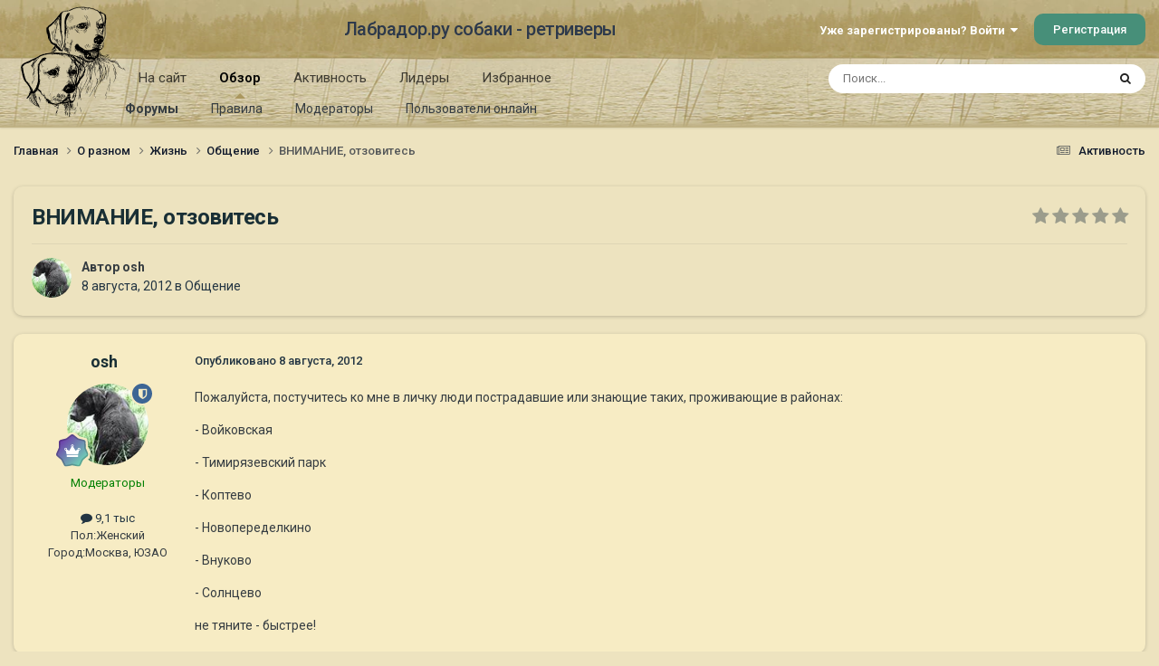

--- FILE ---
content_type: text/html;charset=UTF-8
request_url: https://labrador.ru/ipb/topic/60667-%D0%B2%D0%BD%D0%B8%D0%BC%D0%B0%D0%BD%D0%B8%D0%B5-%D0%BE%D1%82%D0%B7%D0%BE%D0%B2%D0%B8%D1%82%D0%B5%D1%81%D1%8C/
body_size: 25284
content:
<!DOCTYPE html>
<html lang="ru-RU" dir="ltr">
	<head>
		<meta charset="utf-8">
		<title>ВНИМАНИЕ, отзовитесь - Общение - Лабрадор.ру собаки - ретриверы</title>
		
			<!-- Yandex.Metrika counter --><div style="display:none;"><script type="text/javascript">(function(w, c) { (w[c] = w[c] || []).push(function() { try { w.yaCounter3995371 = new Ya.Metrika({id:3995371, enableAll: true, webvisor:true}); } catch(e) { } }); })(window, "yandex_metrika_callbacks");</script></div><script src="//mc.yandex.ru/metrika/watch.js" type="text/javascript" defer="defer"></script><noscript><div><img src="//mc.yandex.ru/watch/3995371" style="position:absolute; left:-9999px;" alt="" /></div></noscript><!-- /Yandex.Metrika counter -->
<script type="text/javascript">
  var _gaq = _gaq || [];
  _gaq.push(['_setAccount', 'UA-29333981-1']);
  _gaq.push(['_trackPageview']);
  (function() {
    var ga = document.createElement('script'); ga.type = 'text/javascript'; ga.async = true;
    ga.src = ('https:' == document.location.protocol ? 'https://ssl' : 'http://www') + '.google-analytics.com/ga.js';
    var s = document.getElementsByTagName('script')[0]; s.parentNode.insertBefore(ga, s);
  })();
</script>

		
		

	<meta name="viewport" content="width=device-width, initial-scale=1">


	
	
		<meta property="og:image" content="https://labrador.ru/ipb/uploads/monthly_2019_02/Labrador_ru.jpg.d0db14b50bbbd2688325be2c292d77b0.jpg">
	


	<meta name="twitter:card" content="summary_large_image" />




	
		
			
				<meta property="og:title" content="ВНИМАНИЕ, отзовитесь">
			
		
	

	
		
			
				<meta property="og:type" content="website">
			
		
	

	
		
			
				<meta property="og:url" content="https://labrador.ru/ipb/topic/60667-%D0%B2%D0%BD%D0%B8%D0%BC%D0%B0%D0%BD%D0%B8%D0%B5-%D0%BE%D1%82%D0%B7%D0%BE%D0%B2%D0%B8%D1%82%D0%B5%D1%81%D1%8C/">
			
		
	

	
		
			
				<meta name="description" content="Пожалуйста, постучитесь ко мне в личку люди пострадавшие или знающие таких, проживающие в районах:- Войковская- Тимирязевский парк- Коптево- Новопеределкино- Внуково- Солнцевоне тяните - быстрее!">
			
		
	

	
		
			
				<meta property="og:description" content="Пожалуйста, постучитесь ко мне в личку люди пострадавшие или знающие таких, проживающие в районах:- Войковская- Тимирязевский парк- Коптево- Новопеределкино- Внуково- Солнцевоне тяните - быстрее!">
			
		
	

	
		
			
				<meta property="og:updated_time" content="2012-08-11T09:06:13Z">
			
		
	

	
		
			
				<meta property="og:site_name" content="Лабрадор.ру собаки - ретриверы">
			
		
	

	
		
			
				<meta property="og:locale" content="ru_RU">
			
		
	


	
		<link rel="canonical" href="https://labrador.ru/ipb/topic/60667-%D0%B2%D0%BD%D0%B8%D0%BC%D0%B0%D0%BD%D0%B8%D0%B5-%D0%BE%D1%82%D0%B7%D0%BE%D0%B2%D0%B8%D1%82%D0%B5%D1%81%D1%8C/" />
	

<link rel="alternate" type="application/rss+xml" title="РРК Форум" href="https://labrador.ru/ipb/rss/1-rrc-%D1%84%D0%BE%D1%80%D1%83%D0%BC.xml/" />



<link rel="manifest" href="https://labrador.ru/ipb/manifest.webmanifest/">
<meta name="msapplication-config" content="https://labrador.ru/ipb/browserconfig.xml/">
<meta name="msapplication-starturl" content="/">
<meta name="application-name" content="Лабрадор.ру собаки - ретриверы">
<meta name="apple-mobile-web-app-title" content="Лабрадор.ру собаки - ретриверы">

	<meta name="theme-color" content="#bfb184">






	

	
		
			<link rel="icon" sizes="36x36" href="https://labrador.ru/ipb/uploads/monthly_2020_11/android-chrome-36x36.png?v=1710352393">
		
	

	
		
			<link rel="icon" sizes="48x48" href="https://labrador.ru/ipb/uploads/monthly_2020_11/android-chrome-48x48.png?v=1710352393">
		
	

	
		
			<link rel="icon" sizes="72x72" href="https://labrador.ru/ipb/uploads/monthly_2020_11/android-chrome-72x72.png?v=1710352393">
		
	

	
		
			<link rel="icon" sizes="96x96" href="https://labrador.ru/ipb/uploads/monthly_2020_11/android-chrome-96x96.png?v=1710352393">
		
	

	
		
			<link rel="icon" sizes="144x144" href="https://labrador.ru/ipb/uploads/monthly_2020_11/android-chrome-144x144.png?v=1710352393">
		
	

	
		
			<link rel="icon" sizes="192x192" href="https://labrador.ru/ipb/uploads/monthly_2020_11/android-chrome-192x192.png?v=1710352393">
		
	

	
		
			<link rel="icon" sizes="256x256" href="https://labrador.ru/ipb/uploads/monthly_2020_11/android-chrome-256x256.png?v=1710352393">
		
	

	
		
			<link rel="icon" sizes="384x384" href="https://labrador.ru/ipb/uploads/monthly_2020_11/android-chrome-384x384.png?v=1710352393">
		
	

	
		
			<link rel="icon" sizes="512x512" href="https://labrador.ru/ipb/uploads/monthly_2020_11/android-chrome-512x512.png?v=1710352393">
		
	

	
		
			<meta name="msapplication-square70x70logo" content="https://labrador.ru/ipb/uploads/monthly_2020_11/msapplication-square70x70logo.png?v=1710352393"/>
		
	

	
		
			<meta name="msapplication-TileImage" content="https://labrador.ru/ipb/uploads/monthly_2020_11/msapplication-TileImage.png?v=1710352393"/>
		
	

	
		
			<meta name="msapplication-square150x150logo" content="https://labrador.ru/ipb/uploads/monthly_2020_11/msapplication-square150x150logo.png?v=1710352393"/>
		
	

	
		
			<meta name="msapplication-wide310x150logo" content="https://labrador.ru/ipb/uploads/monthly_2020_11/msapplication-wide310x150logo.png?v=1710352393"/>
		
	

	
		
			<meta name="msapplication-square310x310logo" content="https://labrador.ru/ipb/uploads/monthly_2020_11/msapplication-square310x310logo.png?v=1710352393"/>
		
	

	
		
			
				<link rel="apple-touch-icon" href="https://labrador.ru/ipb/uploads/monthly_2020_11/apple-touch-icon-57x57.png?v=1710352393">
			
		
	

	
		
			
				<link rel="apple-touch-icon" sizes="60x60" href="https://labrador.ru/ipb/uploads/monthly_2020_11/apple-touch-icon-60x60.png?v=1710352393">
			
		
	

	
		
			
				<link rel="apple-touch-icon" sizes="72x72" href="https://labrador.ru/ipb/uploads/monthly_2020_11/apple-touch-icon-72x72.png?v=1710352393">
			
		
	

	
		
			
				<link rel="apple-touch-icon" sizes="76x76" href="https://labrador.ru/ipb/uploads/monthly_2020_11/apple-touch-icon-76x76.png?v=1710352393">
			
		
	

	
		
			
				<link rel="apple-touch-icon" sizes="114x114" href="https://labrador.ru/ipb/uploads/monthly_2020_11/apple-touch-icon-114x114.png?v=1710352393">
			
		
	

	
		
			
				<link rel="apple-touch-icon" sizes="120x120" href="https://labrador.ru/ipb/uploads/monthly_2020_11/apple-touch-icon-120x120.png?v=1710352393">
			
		
	

	
		
			
				<link rel="apple-touch-icon" sizes="144x144" href="https://labrador.ru/ipb/uploads/monthly_2020_11/apple-touch-icon-144x144.png?v=1710352393">
			
		
	

	
		
			
				<link rel="apple-touch-icon" sizes="152x152" href="https://labrador.ru/ipb/uploads/monthly_2020_11/apple-touch-icon-152x152.png?v=1710352393">
			
		
	

	
		
			
				<link rel="apple-touch-icon" sizes="180x180" href="https://labrador.ru/ipb/uploads/monthly_2020_11/apple-touch-icon-180x180.png?v=1710352393">
			
		
	





<link rel="preload" href="//labrador.ru/ipb/applications/core/interface/font/fontawesome-webfont.woff2?v=4.7.0" as="font" crossorigin="anonymous">
		


	<link rel="preconnect" href="https://fonts.googleapis.com">
	<link rel="preconnect" href="https://fonts.gstatic.com" crossorigin>
	
		<link href="https://fonts.googleapis.com/css2?family=Roboto:wght@300;400;500;600;700&display=swap" rel="stylesheet">
	



	<link rel='stylesheet' href='https://labrador.ru/ipb/uploads/css_built_14/341e4a57816af3ba440d891ca87450ff_framework.css?v=e1da17f76b1758739018' media='all'>

	<link rel='stylesheet' href='https://labrador.ru/ipb/uploads/css_built_14/05e81b71abe4f22d6eb8d1a929494829_responsive.css?v=e1da17f76b1758739018' media='all'>

	<link rel='stylesheet' href='https://labrador.ru/ipb/uploads/css_built_14/20446cf2d164adcc029377cb04d43d17_flags.css?v=e1da17f76b1758739018' media='all'>

	<link rel='stylesheet' href='https://labrador.ru/ipb/uploads/css_built_14/90eb5adf50a8c640f633d47fd7eb1778_core.css?v=e1da17f76b1758739018' media='all'>

	<link rel='stylesheet' href='https://labrador.ru/ipb/uploads/css_built_14/5a0da001ccc2200dc5625c3f3934497d_core_responsive.css?v=e1da17f76b1758739018' media='all'>

	<link rel='stylesheet' href='https://labrador.ru/ipb/uploads/css_built_14/62e269ced0fdab7e30e026f1d30ae516_forums.css?v=e1da17f76b1758739018' media='all'>

	<link rel='stylesheet' href='https://labrador.ru/ipb/uploads/css_built_14/76e62c573090645fb99a15a363d8620e_forums_responsive.css?v=e1da17f76b1758739018' media='all'>

	<link rel='stylesheet' href='https://labrador.ru/ipb/uploads/css_built_14/ebdea0c6a7dab6d37900b9190d3ac77b_topics.css?v=e1da17f76b1758739018' media='all'>





<link rel='stylesheet' href='https://labrador.ru/ipb/uploads/css_built_14/258adbb6e4f3e83cd3b355f84e3fa002_custom.css?v=e1da17f76b1758739018' media='all'>




		
		

        <script src="https://ajax.googleapis.com/ajax/libs/jquery/3.1.1/jquery.min.js"></script>
        <script type="text/javascript" src="/design/scrollup1.js"></script>
      <!-- Yandex.RTB -->
		<script>window.yaContextCb=window.yaContextCb||[]</script>
		<script src="https://yandex.ru/ads/system/context.js" async></script>
	</head>
	<body class='ipsApp ipsApp_front ipsJS_none ipsClearfix' data-controller='core.front.core.app' data-message="" data-pageApp='forums' data-pageLocation='front' data-pageModule='forums' data-pageController='topic' data-pageID='60667' >


<script src="https://ajax.googleapis.com/ajax/libs/jquery/3.1.1/jquery.min.js"></script>
<script type="text/javascript" src="/design/scrollup1.js"></script>

		<a href='#ipsLayout_mainArea' class='ipsHide' title='Перейти к основному содержанию на этой странице' accesskey='m'>Перейти к содержанию</a>
		
			<div id='ipsLayout_header' class='ipsClearfix'>
				





				<header>
					<div class='ipsLayout_container'>
						

<a href='https://labrador.ru/ipb/' id='elLogo' accesskey='1'><img src="https://labrador.ru/ipb/uploads/monthly_2020_11/863546834_Logo140x140ver2.png.407632b3582a04449f7a58ea362c78ab.png" alt='Лабрадор.ру собаки - ретриверы'></a>
<a href='https://labrador.ru/ipb/' id='elSiteTitle' accesskey='1'>Лабрадор.ру собаки - ретриверы</a>
						
							

	<ul id='elUserNav' class='ipsList_inline cSignedOut ipsResponsive_showDesktop'>
		
        
		
        
        
            
            <li id='elSignInLink'>
                <a href='https://labrador.ru/ipb/login/' data-ipsMenu-closeOnClick="false" data-ipsMenu id='elUserSignIn'>
                    Уже зарегистрированы? Войти &nbsp;<i class='fa fa-caret-down'></i>
                </a>
                
<div id='elUserSignIn_menu' class='ipsMenu ipsMenu_auto ipsHide'>
	<form accept-charset='utf-8' method='post' action='https://labrador.ru/ipb/login/'>
		<input type="hidden" name="csrfKey" value="e9b1f3d6cd237253526b8c99e5dad81a">
		<input type="hidden" name="ref" value="aHR0cHM6Ly9sYWJyYWRvci5ydS9pcGIvdG9waWMvNjA2NjctJUQwJUIyJUQwJUJEJUQwJUI4JUQwJUJDJUQwJUIwJUQwJUJEJUQwJUI4JUQwJUI1LSVEMCVCRSVEMSU4MiVEMCVCNyVEMCVCRSVEMCVCMiVEMCVCOCVEMSU4MiVEMCVCNSVEMSU4MSVEMSU4Qy8=">
		<div data-role="loginForm">
			
			
			
				<div class='ipsColumns ipsColumns_noSpacing'>
					<div class='ipsColumn ipsColumn_wide' id='elUserSignIn_internal'>
						
<div class="ipsPad ipsForm ipsForm_vertical">
	<h4 class="ipsType_sectionHead">Войти</h4>
	<br><br>
	<ul class='ipsList_reset'>
		<li class="ipsFieldRow ipsFieldRow_noLabel ipsFieldRow_fullWidth">
			
			
				<input type="text" placeholder="Отображаемое имя или email адрес" name="auth" autocomplete="email">
			
		</li>
		<li class="ipsFieldRow ipsFieldRow_noLabel ipsFieldRow_fullWidth">
			<input type="password" placeholder="Пароль" name="password" autocomplete="current-password">
		</li>
		<li class="ipsFieldRow ipsFieldRow_checkbox ipsClearfix">
			<span class="ipsCustomInput">
				<input type="checkbox" name="remember_me" id="remember_me_checkbox" value="1" checked aria-checked="true">
				<span></span>
			</span>
			<div class="ipsFieldRow_content">
				<label class="ipsFieldRow_label" for="remember_me_checkbox">Запомнить</label>
				<span class="ipsFieldRow_desc">Не рекомендуется для компьютеров с общим доступом</span>
			</div>
		</li>
		<li class="ipsFieldRow ipsFieldRow_fullWidth">
			<button type="submit" name="_processLogin" value="usernamepassword" class="ipsButton ipsButton_primary ipsButton_small" id="elSignIn_submit">Войти</button>
			
				<p class="ipsType_right ipsType_small">
					
						<a href='https://labrador.ru/ipb/lostpassword/' data-ipsDialog data-ipsDialog-title='Забыли пароль?'>
					
					Забыли пароль?</a>
				</p>
			
		</li>
	</ul>
</div>
					</div>
					<div class='ipsColumn ipsColumn_wide'>
						<div class='ipsPadding' id='elUserSignIn_external'>
							<div class='ipsAreaBackground_light ipsPadding:half'>
								
								
									<div class='ipsType_center ipsMargin_top:half'>
										

<button type="submit" name="_processLogin" value="3" class='ipsButton ipsButton_verySmall ipsButton_fullWidth ipsSocial ipsSocial_google' style="background-color: #4285F4">
	
		<span class='ipsSocial_icon'>
			
				<i class='fa fa-google'></i>
			
		</span>
		<span class='ipsSocial_text'>Войти с помощью Google</span>
	
</button>
									</div>
								
							</div>
						</div>
					</div>
				</div>
			
		</div>
	</form>
</div>
            </li>
            
        
		
			<li>
				
					<a href='https://labrador.ru/ipb/register/' data-ipsDialog data-ipsDialog-size='narrow' data-ipsDialog-title='Регистрация' id='elRegisterButton' class='ipsButton ipsButton_normal ipsButton_primary'>Регистрация</a>
				
			</li>
		
	</ul>

							
<ul class='ipsMobileHamburger ipsList_reset ipsResponsive_hideDesktop'>
	<li data-ipsDrawer data-ipsDrawer-drawerElem='#elMobileDrawer'>
		<a href='#'>
			
			
				
			
			
			
			<i class='fa fa-navicon'></i>
		</a>
	</li>
</ul>
						
					</div>
				</header>
				

	<nav data-controller='core.front.core.navBar' class=' ipsResponsive_showDesktop'>
		<div class='ipsNavBar_primary ipsLayout_container '>
			<ul data-role="primaryNavBar" class='ipsClearfix'>
				


	
		
		
		<li  id='elNavSecondary_14' data-role="navBarItem" data-navApp="core" data-navExt="CustomItem">
			
			
				<a href="https://labrador.ru"  data-navItem-id="14" >
					На сайт<span class='ipsNavBar_active__identifier'></span>
				</a>
			
			
				<ul class='ipsNavBar_secondary ipsHide' data-role='secondaryNavBar'>
					


	
		
		
		<li  id='elNavSecondary_15' data-role="navBarItem" data-navApp="core" data-navExt="CustomItem">
			
			
				<a href="https://labrador.ru"  data-navItem-id="15" >
					Главная<span class='ipsNavBar_active__identifier'></span>
				</a>
			
			
		</li>
	
	

	
		
		
		<li  id='elNavSecondary_16' data-role="navBarItem" data-navApp="core" data-navExt="CustomItem">
			
			
				<a href="https://labrador.ru/puppies.php"  data-navItem-id="16" >
					Щенки<span class='ipsNavBar_active__identifier'></span>
				</a>
			
			
		</li>
	
	

	
		
		
		<li  id='elNavSecondary_17' data-role="navBarItem" data-navApp="core" data-navExt="CustomItem">
			
			
				<a href="https://labrador.ru/personalities/"  data-navItem-id="17" >
					Персоналии<span class='ipsNavBar_active__identifier'></span>
				</a>
			
			
		</li>
	
	

					<li class='ipsHide' id='elNavigationMore_14' data-role='navMore'>
						<a href='#' data-ipsMenu data-ipsMenu-appendTo='#elNavigationMore_14' id='elNavigationMore_14_dropdown'>Больше <i class='fa fa-caret-down'></i></a>
						<ul class='ipsHide ipsMenu ipsMenu_auto' id='elNavigationMore_14_dropdown_menu' data-role='moreDropdown'></ul>
					</li>
				</ul>
			
		</li>
	
	

	
		
		
			
		
		<li class='ipsNavBar_active' data-active id='elNavSecondary_1' data-role="navBarItem" data-navApp="core" data-navExt="CustomItem">
			
			
				<a href="https://labrador.ru/ipb/"  data-navItem-id="1" data-navDefault>
					Обзор<span class='ipsNavBar_active__identifier'></span>
				</a>
			
			
				<ul class='ipsNavBar_secondary ' data-role='secondaryNavBar'>
					


	
		
		
			
		
		<li class='ipsNavBar_active' data-active id='elNavSecondary_3' data-role="navBarItem" data-navApp="forums" data-navExt="Forums">
			
			
				<a href="https://labrador.ru/ipb/"  data-navItem-id="3" data-navDefault>
					Форумы<span class='ipsNavBar_active__identifier'></span>
				</a>
			
			
		</li>
	
	

	
		
		
		<li  id='elNavSecondary_5' data-role="navBarItem" data-navApp="core" data-navExt="Guidelines">
			
			
				<a href="https://labrador.ru/ipb/guidelines/"  data-navItem-id="5" >
					Правила<span class='ipsNavBar_active__identifier'></span>
				</a>
			
			
		</li>
	
	

	
		
		
		<li  id='elNavSecondary_6' data-role="navBarItem" data-navApp="core" data-navExt="StaffDirectory">
			
			
				<a href="https://labrador.ru/ipb/staff/"  data-navItem-id="6" >
					Модераторы<span class='ipsNavBar_active__identifier'></span>
				</a>
			
			
		</li>
	
	

	
		
		
		<li  id='elNavSecondary_7' data-role="navBarItem" data-navApp="core" data-navExt="OnlineUsers">
			
			
				<a href="https://labrador.ru/ipb/online/"  data-navItem-id="7" >
					Пользователи онлайн<span class='ipsNavBar_active__identifier'></span>
				</a>
			
			
		</li>
	
	

					<li class='ipsHide' id='elNavigationMore_1' data-role='navMore'>
						<a href='#' data-ipsMenu data-ipsMenu-appendTo='#elNavigationMore_1' id='elNavigationMore_1_dropdown'>Больше <i class='fa fa-caret-down'></i></a>
						<ul class='ipsHide ipsMenu ipsMenu_auto' id='elNavigationMore_1_dropdown_menu' data-role='moreDropdown'></ul>
					</li>
				</ul>
			
		</li>
	
	

	
		
		
		<li  id='elNavSecondary_2' data-role="navBarItem" data-navApp="core" data-navExt="CustomItem">
			
			
				<a href="https://labrador.ru/ipb/discover/"  data-navItem-id="2" >
					Активность<span class='ipsNavBar_active__identifier'></span>
				</a>
			
			
				<ul class='ipsNavBar_secondary ipsHide' data-role='secondaryNavBar'>
					


	
		
		
		<li  id='elNavSecondary_8' data-role="navBarItem" data-navApp="core" data-navExt="AllActivity">
			
			
				<a href="https://labrador.ru/ipb/discover/"  data-navItem-id="8" >
					Активность<span class='ipsNavBar_active__identifier'></span>
				</a>
			
			
		</li>
	
	

	
		
		
		<li  id='elNavSecondary_9' data-role="navBarItem" data-navApp="core" data-navExt="YourActivityStreams">
			
			
				<a href="#"  data-navItem-id="9" >
					Ленты моей активности<span class='ipsNavBar_active__identifier'></span>
				</a>
			
			
		</li>
	
	

	
		
		
		<li  id='elNavSecondary_10' data-role="navBarItem" data-navApp="core" data-navExt="YourActivityStreamsItem">
			
			
				<a href="https://labrador.ru/ipb/discover/unread/"  data-navItem-id="10" >
					Непрочитанное<span class='ipsNavBar_active__identifier'></span>
				</a>
			
			
		</li>
	
	

	
		
		
		<li  id='elNavSecondary_11' data-role="navBarItem" data-navApp="core" data-navExt="YourActivityStreamsItem">
			
			
				<a href="https://labrador.ru/ipb/discover/content-started/"  data-navItem-id="11" >
					Созданный мной контент<span class='ipsNavBar_active__identifier'></span>
				</a>
			
			
		</li>
	
	

	
		
		
		<li  id='elNavSecondary_12' data-role="navBarItem" data-navApp="core" data-navExt="Search">
			
			
				<a href="https://labrador.ru/ipb/search/"  data-navItem-id="12" >
					Поиск<span class='ipsNavBar_active__identifier'></span>
				</a>
			
			
		</li>
	
	

					<li class='ipsHide' id='elNavigationMore_2' data-role='navMore'>
						<a href='#' data-ipsMenu data-ipsMenu-appendTo='#elNavigationMore_2' id='elNavigationMore_2_dropdown'>Больше <i class='fa fa-caret-down'></i></a>
						<ul class='ipsHide ipsMenu ipsMenu_auto' id='elNavigationMore_2_dropdown_menu' data-role='moreDropdown'></ul>
					</li>
				</ul>
			
		</li>
	
	

	
		
		
		<li  id='elNavSecondary_20' data-role="navBarItem" data-navApp="core" data-navExt="Leaderboard">
			
			
				<a href="https://labrador.ru/ipb/leaderboard/"  data-navItem-id="20" >
					Лидеры<span class='ipsNavBar_active__identifier'></span>
				</a>
			
			
		</li>
	
	

	
		
		
		<li  id='elNavSecondary_21' data-role="navBarItem" data-navApp="core" data-navExt="Promoted">
			
			
				<a href="https://labrador.ru/ipb/ourpicks/"  data-navItem-id="21" >
					Избранное<span class='ipsNavBar_active__identifier'></span>
				</a>
			
			
		</li>
	
	

	
	

				<li class='ipsHide' id='elNavigationMore' data-role='navMore'>
					<a href='#' data-ipsMenu data-ipsMenu-appendTo='#elNavigationMore' id='elNavigationMore_dropdown'>Больше</a>
					<ul class='ipsNavBar_secondary ipsHide' data-role='secondaryNavBar'>
						<li class='ipsHide' id='elNavigationMore_more' data-role='navMore'>
							<a href='#' data-ipsMenu data-ipsMenu-appendTo='#elNavigationMore_more' id='elNavigationMore_more_dropdown'>Больше <i class='fa fa-caret-down'></i></a>
							<ul class='ipsHide ipsMenu ipsMenu_auto' id='elNavigationMore_more_dropdown_menu' data-role='moreDropdown'></ul>
						</li>
					</ul>
				</li>
			</ul>
			

	<div id="elSearchWrapper">
		<div id='elSearch' data-controller="core.front.core.quickSearch">
			<form accept-charset='utf-8' action='//labrador.ru/ipb/search/?do=quicksearch' method='post'>
                <input type='search' id='elSearchField' placeholder='Поиск...' name='q' autocomplete='off' aria-label='Поиск'>
                <details class='cSearchFilter'>
                    <summary class='cSearchFilter__text'></summary>
                    <ul class='cSearchFilter__menu'>
                        
                        <li><label><input type="radio" name="type" value="all" ><span class='cSearchFilter__menuText'>Везде</span></label></li>
                        
                            
                                <li><label><input type="radio" name="type" value='contextual_{&quot;type&quot;:&quot;forums_topic&quot;,&quot;nodes&quot;:2}' checked><span class='cSearchFilter__menuText'>Этот форум</span></label></li>
                            
                                <li><label><input type="radio" name="type" value='contextual_{&quot;type&quot;:&quot;forums_topic&quot;,&quot;item&quot;:60667}' checked><span class='cSearchFilter__menuText'>Эта тема</span></label></li>
                            
                        
                        
                            <li><label><input type="radio" name="type" value="core_statuses_status"><span class='cSearchFilter__menuText'>Обновления статусов</span></label></li>
                        
                            <li><label><input type="radio" name="type" value="forums_topic"><span class='cSearchFilter__menuText'>Темы</span></label></li>
                        
                            <li><label><input type="radio" name="type" value="core_members"><span class='cSearchFilter__menuText'>Пользователи</span></label></li>
                        
                    </ul>
                </details>
				<button class='cSearchSubmit' type="submit" aria-label='Поиск'><i class="fa fa-search"></i></button>
			</form>
		</div>
	</div>

		</div>
	</nav>

				
<ul id='elMobileNav' class='ipsResponsive_hideDesktop' data-controller='core.front.core.mobileNav'>
	
		
			
			
				
				
			
				
				
			
				
					<li id='elMobileBreadcrumb'>
						<a href='https://labrador.ru/ipb/forum/2-%D0%BE%D0%B1%D1%89%D0%B5%D0%BD%D0%B8%D0%B5/'>
							<span>Общение</span>
						</a>
					</li>
				
				
			
				
				
			
		
	
	
	
	<li >
		<a data-action="defaultStream" href='https://labrador.ru/ipb/discover/'><i class="fa fa-newspaper-o" aria-hidden="true"></i></a>
	</li>

	

	
		<li class='ipsJS_show'>
			<a href='https://labrador.ru/ipb/search/'><i class='fa fa-search'></i></a>
		</li>
	
</ul>
			</div>
		
		<main id='ipsLayout_body' class='ipsLayout_container'>
			<div id='ipsLayout_contentArea'>
				<div id='ipsLayout_contentWrapper'>
					
<nav class='ipsBreadcrumb ipsBreadcrumb_top ipsFaded_withHover'>
	

	<ul class='ipsList_inline ipsPos_right'>
		
		<li >
			<a data-action="defaultStream" class='ipsType_light '  href='https://labrador.ru/ipb/discover/'><i class="fa fa-newspaper-o" aria-hidden="true"></i> <span>Активность</span></a>
		</li>
		
	</ul>

	<ul data-role="breadcrumbList">
		<li>
			<a title="Главная" href='https://labrador.ru/ipb/'>
				<span>Главная <i class='fa fa-angle-right'></i></span>
			</a>
		</li>
		
		
			<li>
				
					<a href='https://labrador.ru/ipb/forum/1-%D0%BE-%D1%80%D0%B0%D0%B7%D0%BD%D0%BE%D0%BC/'>
						<span>О разном <i class='fa fa-angle-right' aria-hidden="true"></i></span>
					</a>
				
			</li>
		
			<li>
				
					<a href='https://labrador.ru/ipb/forum/62-%D0%B6%D0%B8%D0%B7%D0%BD%D1%8C/'>
						<span>Жизнь <i class='fa fa-angle-right' aria-hidden="true"></i></span>
					</a>
				
			</li>
		
			<li>
				
					<a href='https://labrador.ru/ipb/forum/2-%D0%BE%D0%B1%D1%89%D0%B5%D0%BD%D0%B8%D0%B5/'>
						<span>Общение <i class='fa fa-angle-right' aria-hidden="true"></i></span>
					</a>
				
			</li>
		
			<li>
				
					ВНИМАНИЕ, отзовитесь
				
			</li>
		
	</ul>
</nav>
					
					<div id='ipsLayout_mainArea'>
						
						
						
						

	




						



<div class='ipsPageHeader ipsResponsive_pull ipsBox ipsPadding sm:ipsPadding:half ipsMargin_bottom'>
		
	
	<div class='ipsFlex ipsFlex-ai:center ipsFlex-fw:wrap ipsGap:4'>
		<div class='ipsFlex-flex:11'>
			<h1 class='ipsType_pageTitle ipsContained_container'>
				

				
				
					<span class='ipsType_break ipsContained'>
						<span>ВНИМАНИЕ, отзовитесь</span>
					</span>
				
			</h1>
			
			
		</div>
		
			<div class='ipsFlex-flex:00 ipsType_light'>
				
				
<div  class='ipsClearfix ipsRating  ipsRating_veryLarge'>
	
	<ul class='ipsRating_collective'>
		
			
				<li class='ipsRating_off'>
					<i class='fa fa-star'></i>
				</li>
			
		
			
				<li class='ipsRating_off'>
					<i class='fa fa-star'></i>
				</li>
			
		
			
				<li class='ipsRating_off'>
					<i class='fa fa-star'></i>
				</li>
			
		
			
				<li class='ipsRating_off'>
					<i class='fa fa-star'></i>
				</li>
			
		
			
				<li class='ipsRating_off'>
					<i class='fa fa-star'></i>
				</li>
			
		
	</ul>
</div>
			</div>
		
	</div>
	<hr class='ipsHr'>
	<div class='ipsPageHeader__meta ipsFlex ipsFlex-jc:between ipsFlex-ai:center ipsFlex-fw:wrap ipsGap:3'>
		<div class='ipsFlex-flex:11'>
			<div class='ipsPhotoPanel ipsPhotoPanel_mini ipsPhotoPanel_notPhone ipsClearfix'>
				


	<a href="https://labrador.ru/ipb/profile/1185-osh/" rel="nofollow" data-ipsHover data-ipsHover-width="370" data-ipsHover-target="https://labrador.ru/ipb/profile/1185-osh/?do=hovercard" class="ipsUserPhoto ipsUserPhoto_mini" title="Перейти в профиль osh">
		<img src='https://labrador.ru/ipb/uploads/monthly_2015_12/av-1185.jpg.2ffcacfd12f86842dc52fa57a4193d20.thumb.jpg.784466bad4d7c5f8ace10d7affb9f1cc.jpg' alt='osh' loading="lazy">
	</a>

				<div>
					<p class='ipsType_reset ipsType_blendLinks'>
						<span class='ipsType_normal'>
						
							<strong>Автор 


<a href='https://labrador.ru/ipb/profile/1185-osh/' rel="nofollow" data-ipsHover data-ipsHover-width='370' data-ipsHover-target='https://labrador.ru/ipb/profile/1185-osh/?do=hovercard&amp;referrer=https%253A%252F%252Flabrador.ru%252Fipb%252Ftopic%252F60667-%2525D0%2525B2%2525D0%2525BD%2525D0%2525B8%2525D0%2525BC%2525D0%2525B0%2525D0%2525BD%2525D0%2525B8%2525D0%2525B5-%2525D0%2525BE%2525D1%252582%2525D0%2525B7%2525D0%2525BE%2525D0%2525B2%2525D0%2525B8%2525D1%252582%2525D0%2525B5%2525D1%252581%2525D1%25258C%252F' title="Перейти в профиль osh" class="ipsType_break">osh</a></strong><br />
							<span class='ipsType_light'><time datetime='2012-08-08T20:10:32Z' title='08.08.2012 20:10' data-short='13 г.'>8 августа, 2012</time> в <a href="https://labrador.ru/ipb/forum/2-%D0%BE%D0%B1%D1%89%D0%B5%D0%BD%D0%B8%D0%B5/">Общение</a></span>
						
						</span>
					</p>
				</div>
			</div>
		</div>
					
	</div>
	
	
</div>








<div class='ipsClearfix'>
	<ul class="ipsToolList ipsToolList_horizontal ipsClearfix ipsSpacer_both ipsResponsive_hidePhone">
		
		
		
	</ul>
</div>

<div id='comments' data-controller='core.front.core.commentFeed,forums.front.topic.view, core.front.core.ignoredComments' data-autoPoll data-baseURL='https://labrador.ru/ipb/topic/60667-%D0%B2%D0%BD%D0%B8%D0%BC%D0%B0%D0%BD%D0%B8%D0%B5-%D0%BE%D1%82%D0%B7%D0%BE%D0%B2%D0%B8%D1%82%D0%B5%D1%81%D1%8C/' data-lastPage data-feedID='topic-60667' class='cTopic ipsClear ipsSpacer_top'>
	
			
	

	

<div data-controller='core.front.core.recommendedComments' data-url='https://labrador.ru/ipb/topic/60667-%D0%B2%D0%BD%D0%B8%D0%BC%D0%B0%D0%BD%D0%B8%D0%B5-%D0%BE%D1%82%D0%B7%D0%BE%D0%B2%D0%B8%D1%82%D0%B5%D1%81%D1%8C/?recommended=comments' class='ipsRecommendedComments ipsHide'>
	<div data-role="recommendedComments">
		<h2 class='ipsType_sectionHead ipsType_large ipsType_bold ipsMargin_bottom'>Рекомендуемые сообщения</h2>
		
	</div>
</div>
	
	<div id="elPostFeed" data-role='commentFeed' data-controller='core.front.core.moderation' >
		<form action="https://labrador.ru/ipb/topic/60667-%D0%B2%D0%BD%D0%B8%D0%BC%D0%B0%D0%BD%D0%B8%D0%B5-%D0%BE%D1%82%D0%B7%D0%BE%D0%B2%D0%B8%D1%82%D0%B5%D1%81%D1%8C/?csrfKey=e9b1f3d6cd237253526b8c99e5dad81a&amp;do=multimodComment" method="post" data-ipsPageAction data-role='moderationTools'>
			
			
				

					

					
					



<a id='findComment-1964713'></a>
<a id='comment-1964713'></a>
<article  id='elComment_1964713' class='cPost ipsBox ipsResponsive_pull  ipsComment  ipsComment_parent ipsClearfix ipsClear ipsColumns ipsColumns_noSpacing ipsColumns_collapsePhone    '>
	

	

	<div class='cAuthorPane_mobile ipsResponsive_showPhone'>
		<div class='cAuthorPane_photo'>
			<div class='cAuthorPane_photoWrap'>
				


	<a href="https://labrador.ru/ipb/profile/1185-osh/" rel="nofollow" data-ipsHover data-ipsHover-width="370" data-ipsHover-target="https://labrador.ru/ipb/profile/1185-osh/?do=hovercard" class="ipsUserPhoto ipsUserPhoto_large" title="Перейти в профиль osh">
		<img src='https://labrador.ru/ipb/uploads/monthly_2015_12/av-1185.jpg.2ffcacfd12f86842dc52fa57a4193d20.thumb.jpg.784466bad4d7c5f8ace10d7affb9f1cc.jpg' alt='osh' loading="lazy">
	</a>

				
				<span class="cAuthorPane_badge cAuthorPane_badge--moderator" data-ipsTooltip title="osh модератор"></span>
				
				
					<a href="https://labrador.ru/ipb/profile/1185-osh/badges/" rel="nofollow">
						
<img src='https://labrador.ru/ipb/uploads/monthly_2021_06/14_GrandMaster.svg' loading="lazy" alt="Grand Master" class="cAuthorPane_badge cAuthorPane_badge--rank ipsOutline ipsOutline:2px" data-ipsTooltip title="Звание: Grand Master (14/14)">
					</a>
				
			</div>
		</div>
		<div class='cAuthorPane_content'>
			<h3 class='ipsType_sectionHead cAuthorPane_author ipsType_break ipsType_blendLinks ipsFlex ipsFlex-ai:center'>
				


<a href='https://labrador.ru/ipb/profile/1185-osh/' rel="nofollow" data-ipsHover data-ipsHover-width='370' data-ipsHover-target='https://labrador.ru/ipb/profile/1185-osh/?do=hovercard&amp;referrer=https%253A%252F%252Flabrador.ru%252Fipb%252Ftopic%252F60667-%2525D0%2525B2%2525D0%2525BD%2525D0%2525B8%2525D0%2525BC%2525D0%2525B0%2525D0%2525BD%2525D0%2525B8%2525D0%2525B5-%2525D0%2525BE%2525D1%252582%2525D0%2525B7%2525D0%2525BE%2525D0%2525B2%2525D0%2525B8%2525D1%252582%2525D0%2525B5%2525D1%252581%2525D1%25258C%252F' title="Перейти в профиль osh" class="ipsType_break"><span style='color:green'>osh</span></a>
			</h3>
			<div class='ipsType_light ipsType_reset'>
			    <a href='https://labrador.ru/ipb/topic/60667-%D0%B2%D0%BD%D0%B8%D0%BC%D0%B0%D0%BD%D0%B8%D0%B5-%D0%BE%D1%82%D0%B7%D0%BE%D0%B2%D0%B8%D1%82%D0%B5%D1%81%D1%8C/#findComment-1964713' rel="nofollow" class='ipsType_blendLinks'>Опубликовано <time datetime='2012-08-08T20:10:32Z' title='08.08.2012 20:10' data-short='13 г.'>8 августа, 2012</time></a>
				
			</div>
		</div>
	</div>
	<aside class='ipsComment_author cAuthorPane ipsColumn ipsColumn_medium ipsResponsive_hidePhone'>
		<h3 class='ipsType_sectionHead cAuthorPane_author ipsType_blendLinks ipsType_break'><strong>


<a href='https://labrador.ru/ipb/profile/1185-osh/' rel="nofollow" data-ipsHover data-ipsHover-width='370' data-ipsHover-target='https://labrador.ru/ipb/profile/1185-osh/?do=hovercard&amp;referrer=https%253A%252F%252Flabrador.ru%252Fipb%252Ftopic%252F60667-%2525D0%2525B2%2525D0%2525BD%2525D0%2525B8%2525D0%2525BC%2525D0%2525B0%2525D0%2525BD%2525D0%2525B8%2525D0%2525B5-%2525D0%2525BE%2525D1%252582%2525D0%2525B7%2525D0%2525BE%2525D0%2525B2%2525D0%2525B8%2525D1%252582%2525D0%2525B5%2525D1%252581%2525D1%25258C%252F' title="Перейти в профиль osh" class="ipsType_break">osh</a></strong>
			
		</h3>
		<ul class='cAuthorPane_info ipsList_reset'>
			<li data-role='photo' class='cAuthorPane_photo'>
				<div class='cAuthorPane_photoWrap'>
					


	<a href="https://labrador.ru/ipb/profile/1185-osh/" rel="nofollow" data-ipsHover data-ipsHover-width="370" data-ipsHover-target="https://labrador.ru/ipb/profile/1185-osh/?do=hovercard" class="ipsUserPhoto ipsUserPhoto_large" title="Перейти в профиль osh">
		<img src='https://labrador.ru/ipb/uploads/monthly_2015_12/av-1185.jpg.2ffcacfd12f86842dc52fa57a4193d20.thumb.jpg.784466bad4d7c5f8ace10d7affb9f1cc.jpg' alt='osh' loading="lazy">
	</a>

					
						<span class="cAuthorPane_badge cAuthorPane_badge--moderator" data-ipsTooltip title="osh модератор"></span>
					
					
						
<img src='https://labrador.ru/ipb/uploads/monthly_2021_06/14_GrandMaster.svg' loading="lazy" alt="Grand Master" class="cAuthorPane_badge cAuthorPane_badge--rank ipsOutline ipsOutline:2px" data-ipsTooltip title="Звание: Grand Master (14/14)">
					
				</div>
			</li>
			
				<li data-role='group'><span style='color:green'>Модераторы</span></li>
				
			
			
				<li data-role='stats' class='ipsMargin_top'>
					<ul class="ipsList_reset ipsType_light ipsFlex ipsFlex-ai:center ipsFlex-jc:center ipsGap_row:2 cAuthorPane_stats">
						<li>
							
								<a href="https://labrador.ru/ipb/profile/1185-osh/content/" rel="nofollow" title="9 138 сообщений" data-ipsTooltip class="ipsType_blendLinks">
							
								<i class="fa fa-comment"></i> 9,1 тыс
							
								</a>
							
						</li>
						
					</ul>
				</li>
			
			
				

	
	<li data-role='custom-field' class='ipsResponsive_hidePhone ipsType_break'>
		
<span class='ft'>Пол:</span><span class='fc'>Женский</span>
	</li>
	
	<li data-role='custom-field' class='ipsResponsive_hidePhone ipsType_break'>
		
<span class='ft'>Город:</span><span class='fc'>Москва, ЮЗАО</span>
	</li>
	

			
		</ul>
	</aside>
	<div class='ipsColumn ipsColumn_fluid ipsMargin:none'>
		

<div id='comment-1964713_wrap' data-controller='core.front.core.comment' data-commentApp='forums' data-commentType='forums' data-commentID="1964713" data-quoteData='{&quot;userid&quot;:1185,&quot;username&quot;:&quot;osh&quot;,&quot;timestamp&quot;:1344456632,&quot;contentapp&quot;:&quot;forums&quot;,&quot;contenttype&quot;:&quot;forums&quot;,&quot;contentid&quot;:60667,&quot;contentclass&quot;:&quot;forums_Topic&quot;,&quot;contentcommentid&quot;:1964713}' class='ipsComment_content ipsType_medium'>

	<div class='ipsComment_meta ipsType_light ipsFlex ipsFlex-ai:center ipsFlex-jc:between ipsFlex-fd:row-reverse'>
		<div class='ipsType_light ipsType_reset ipsType_blendLinks ipsComment_toolWrap'>
			<div class='ipsResponsive_hidePhone ipsComment_badges'>
				<ul class='ipsList_reset ipsFlex ipsFlex-jc:end ipsFlex-fw:wrap ipsGap:2 ipsGap_row:1'>
					
					
					
					
					
				</ul>
			</div>
			<ul class='ipsList_reset ipsComment_tools'>
				<li>
					<a href='#elControls_1964713_menu' class='ipsComment_ellipsis' id='elControls_1964713' title='Ещё...' data-ipsMenu data-ipsMenu-appendTo='#comment-1964713_wrap'><i class='fa fa-ellipsis-h'></i></a>
					<ul id='elControls_1964713_menu' class='ipsMenu ipsMenu_narrow ipsHide'>
						
						
                        
						
						
						
							
								
							
							
							
							
							
							
						
					</ul>
				</li>
				
			</ul>
		</div>

		<div class='ipsType_reset ipsResponsive_hidePhone'>
		   
		   Опубликовано <time datetime='2012-08-08T20:10:32Z' title='08.08.2012 20:10' data-short='13 г.'>8 августа, 2012</time>
		   
			
			<span class='ipsResponsive_hidePhone'>
				
				
			</span>
		</div>
	</div>

	

    

	<div class='cPost_contentWrap'>
		
		<div data-role='commentContent' class='ipsType_normal ipsType_richText ipsPadding_bottom ipsContained' data-controller='core.front.core.lightboxedImages'>
			
<p>Пожалуйста, постучитесь ко мне в личку люди пострадавшие или знающие таких, проживающие в районах:</p><p></p><p>- Войковская</p><p>- Тимирязевский парк</p><p>- Коптево</p><p>- Новопеределкино</p><p>- Внуково</p><p>- Солнцево</p><p></p><p>не тяните - быстрее!</p>


			
		</div>

		

		
			

		
	</div>

	
    
</div>
	</div>
</article>
					
					
					
				

					

					
					



<a id='findComment-1964721'></a>
<a id='comment-1964721'></a>
<article  id='elComment_1964721' class='cPost ipsBox ipsResponsive_pull  ipsComment  ipsComment_parent ipsClearfix ipsClear ipsColumns ipsColumns_noSpacing ipsColumns_collapsePhone    '>
	

	

	<div class='cAuthorPane_mobile ipsResponsive_showPhone'>
		<div class='cAuthorPane_photo'>
			<div class='cAuthorPane_photoWrap'>
				


	<a href="https://labrador.ru/ipb/profile/111-%D0%B4%D0%B5%D0%BD%D0%B8%D1%81%D0%BA%D0%B0/" rel="nofollow" data-ipsHover data-ipsHover-width="370" data-ipsHover-target="https://labrador.ru/ipb/profile/111-%D0%B4%D0%B5%D0%BD%D0%B8%D1%81%D0%BA%D0%B0/?do=hovercard" class="ipsUserPhoto ipsUserPhoto_large" title="Перейти в профиль Дениска">
		<img src='https://labrador.ru/ipb/uploads/monthly_2015_11/56490a63b3f36_1.jpg.dcbfdbcebd4f0d7a5ed37d0111602e2d.thumb.jpg.6a2b5c50a6e57c1f4bb8cb69c563549a.jpg' alt='Дениска' loading="lazy">
	</a>

				
				
					<a href="https://labrador.ru/ipb/profile/111-%D0%B4%D0%B5%D0%BD%D0%B8%D1%81%D0%BA%D0%B0/badges/" rel="nofollow">
						
<img src='https://labrador.ru/ipb/uploads/monthly_2021_06/14_GrandMaster.svg' loading="lazy" alt="Grand Master" class="cAuthorPane_badge cAuthorPane_badge--rank ipsOutline ipsOutline:2px" data-ipsTooltip title="Звание: Grand Master (14/14)">
					</a>
				
			</div>
		</div>
		<div class='cAuthorPane_content'>
			<h3 class='ipsType_sectionHead cAuthorPane_author ipsType_break ipsType_blendLinks ipsFlex ipsFlex-ai:center'>
				


<a href='https://labrador.ru/ipb/profile/111-%D0%B4%D0%B5%D0%BD%D0%B8%D1%81%D0%BA%D0%B0/' rel="nofollow" data-ipsHover data-ipsHover-width='370' data-ipsHover-target='https://labrador.ru/ipb/profile/111-%D0%B4%D0%B5%D0%BD%D0%B8%D1%81%D0%BA%D0%B0/?do=hovercard&amp;referrer=https%253A%252F%252Flabrador.ru%252Fipb%252Ftopic%252F60667-%2525D0%2525B2%2525D0%2525BD%2525D0%2525B8%2525D0%2525BC%2525D0%2525B0%2525D0%2525BD%2525D0%2525B8%2525D0%2525B5-%2525D0%2525BE%2525D1%252582%2525D0%2525B7%2525D0%2525BE%2525D0%2525B2%2525D0%2525B8%2525D1%252582%2525D0%2525B5%2525D1%252581%2525D1%25258C%252F' title="Перейти в профиль Дениска" class="ipsType_break"><span style='color:#'>Дениска</span></a>
			</h3>
			<div class='ipsType_light ipsType_reset'>
			    <a href='https://labrador.ru/ipb/topic/60667-%D0%B2%D0%BD%D0%B8%D0%BC%D0%B0%D0%BD%D0%B8%D0%B5-%D0%BE%D1%82%D0%B7%D0%BE%D0%B2%D0%B8%D1%82%D0%B5%D1%81%D1%8C/#findComment-1964721' rel="nofollow" class='ipsType_blendLinks'>Опубликовано <time datetime='2012-08-08T20:22:27Z' title='08.08.2012 20:22' data-short='13 г.'>8 августа, 2012</time></a>
				
			</div>
		</div>
	</div>
	<aside class='ipsComment_author cAuthorPane ipsColumn ipsColumn_medium ipsResponsive_hidePhone'>
		<h3 class='ipsType_sectionHead cAuthorPane_author ipsType_blendLinks ipsType_break'><strong>


<a href='https://labrador.ru/ipb/profile/111-%D0%B4%D0%B5%D0%BD%D0%B8%D1%81%D0%BA%D0%B0/' rel="nofollow" data-ipsHover data-ipsHover-width='370' data-ipsHover-target='https://labrador.ru/ipb/profile/111-%D0%B4%D0%B5%D0%BD%D0%B8%D1%81%D0%BA%D0%B0/?do=hovercard&amp;referrer=https%253A%252F%252Flabrador.ru%252Fipb%252Ftopic%252F60667-%2525D0%2525B2%2525D0%2525BD%2525D0%2525B8%2525D0%2525BC%2525D0%2525B0%2525D0%2525BD%2525D0%2525B8%2525D0%2525B5-%2525D0%2525BE%2525D1%252582%2525D0%2525B7%2525D0%2525BE%2525D0%2525B2%2525D0%2525B8%2525D1%252582%2525D0%2525B5%2525D1%252581%2525D1%25258C%252F' title="Перейти в профиль Дениска" class="ipsType_break">Дениска</a></strong>
			
		</h3>
		<ul class='cAuthorPane_info ipsList_reset'>
			<li data-role='photo' class='cAuthorPane_photo'>
				<div class='cAuthorPane_photoWrap'>
					


	<a href="https://labrador.ru/ipb/profile/111-%D0%B4%D0%B5%D0%BD%D0%B8%D1%81%D0%BA%D0%B0/" rel="nofollow" data-ipsHover data-ipsHover-width="370" data-ipsHover-target="https://labrador.ru/ipb/profile/111-%D0%B4%D0%B5%D0%BD%D0%B8%D1%81%D0%BA%D0%B0/?do=hovercard" class="ipsUserPhoto ipsUserPhoto_large" title="Перейти в профиль Дениска">
		<img src='https://labrador.ru/ipb/uploads/monthly_2015_11/56490a63b3f36_1.jpg.dcbfdbcebd4f0d7a5ed37d0111602e2d.thumb.jpg.6a2b5c50a6e57c1f4bb8cb69c563549a.jpg' alt='Дениска' loading="lazy">
	</a>

					
					
						
<img src='https://labrador.ru/ipb/uploads/monthly_2021_06/14_GrandMaster.svg' loading="lazy" alt="Grand Master" class="cAuthorPane_badge cAuthorPane_badge--rank ipsOutline ipsOutline:2px" data-ipsTooltip title="Звание: Grand Master (14/14)">
					
				</div>
			</li>
			
				<li data-role='group'><span style='color:#'>Пользователи.</span></li>
				
			
			
				<li data-role='stats' class='ipsMargin_top'>
					<ul class="ipsList_reset ipsType_light ipsFlex ipsFlex-ai:center ipsFlex-jc:center ipsGap_row:2 cAuthorPane_stats">
						<li>
							
								<a href="https://labrador.ru/ipb/profile/111-%D0%B4%D0%B5%D0%BD%D0%B8%D1%81%D0%BA%D0%B0/content/" rel="nofollow" title="29 439 сообщений" data-ipsTooltip class="ipsType_blendLinks">
							
								<i class="fa fa-comment"></i> 29,4 тыс
							
								</a>
							
						</li>
						
					</ul>
				</li>
			
			
				

	
	<li data-role='custom-field' class='ipsResponsive_hidePhone ipsType_break'>
		
<span class='ft'>Пол:</span><span class='fc'>Женский</span>
	</li>
	
	<li data-role='custom-field' class='ipsResponsive_hidePhone ipsType_break'>
		
<span class='ft'>Город:</span><span class='fc'>Москва, метро Беговая, г. Александров Владимирской области</span>
	</li>
	

			
		</ul>
	</aside>
	<div class='ipsColumn ipsColumn_fluid ipsMargin:none'>
		

<div id='comment-1964721_wrap' data-controller='core.front.core.comment' data-commentApp='forums' data-commentType='forums' data-commentID="1964721" data-quoteData='{&quot;userid&quot;:111,&quot;username&quot;:&quot;\u0414\u0435\u043d\u0438\u0441\u043a\u0430&quot;,&quot;timestamp&quot;:1344457347,&quot;contentapp&quot;:&quot;forums&quot;,&quot;contenttype&quot;:&quot;forums&quot;,&quot;contentid&quot;:60667,&quot;contentclass&quot;:&quot;forums_Topic&quot;,&quot;contentcommentid&quot;:1964721}' class='ipsComment_content ipsType_medium'>

	<div class='ipsComment_meta ipsType_light ipsFlex ipsFlex-ai:center ipsFlex-jc:between ipsFlex-fd:row-reverse'>
		<div class='ipsType_light ipsType_reset ipsType_blendLinks ipsComment_toolWrap'>
			<div class='ipsResponsive_hidePhone ipsComment_badges'>
				<ul class='ipsList_reset ipsFlex ipsFlex-jc:end ipsFlex-fw:wrap ipsGap:2 ipsGap_row:1'>
					
					
					
					
					
				</ul>
			</div>
			<ul class='ipsList_reset ipsComment_tools'>
				<li>
					<a href='#elControls_1964721_menu' class='ipsComment_ellipsis' id='elControls_1964721' title='Ещё...' data-ipsMenu data-ipsMenu-appendTo='#comment-1964721_wrap'><i class='fa fa-ellipsis-h'></i></a>
					<ul id='elControls_1964721_menu' class='ipsMenu ipsMenu_narrow ipsHide'>
						
						
                        
						
						
						
							
								
							
							
							
							
							
							
						
					</ul>
				</li>
				
			</ul>
		</div>

		<div class='ipsType_reset ipsResponsive_hidePhone'>
		   
		   Опубликовано <time datetime='2012-08-08T20:22:27Z' title='08.08.2012 20:22' data-short='13 г.'>8 августа, 2012</time>
		   
			
			<span class='ipsResponsive_hidePhone'>
				
				
			</span>
		</div>
	</div>

	

    

	<div class='cPost_contentWrap'>
		
		<div data-role='commentContent' class='ipsType_normal ipsType_richText ipsPadding_bottom ipsContained' data-controller='core.front.core.lightboxedImages'>
			
<blockquote data-ipsquote="" class="ipsQuote" data-ipsquote-contentcommentid="1964713" data-ipsquote-username="osh" data-cite="osh" data-ipsquote-timestamp="1344456632"><div><p>Пожалуйста, постучитесь ко мне в личку люди пострадавшие или знающие таких, проживающие в районах:</p><p></p><p>- Войковская</p><p>- Тимирязевский парк</p><p>- Коптево</p><p>- Новопеределкино</p><p>- Внуково</p><p>- Солнцево</p><p></p><p>не тяните - быстрее!</p><p></p></div></blockquote><p>Оль, пострадавшие от чего????</p>


			
		</div>

		

		
			

		
	</div>

	
    
</div>
	</div>
</article>
					
					
					
				

					

					
					



<a id='findComment-1964729'></a>
<a id='comment-1964729'></a>
<article  id='elComment_1964729' class='cPost ipsBox ipsResponsive_pull  ipsComment  ipsComment_parent ipsClearfix ipsClear ipsColumns ipsColumns_noSpacing ipsColumns_collapsePhone    '>
	

	

	<div class='cAuthorPane_mobile ipsResponsive_showPhone'>
		<div class='cAuthorPane_photo'>
			<div class='cAuthorPane_photoWrap'>
				


	<a href="https://labrador.ru/ipb/profile/162-%D0%BB%D0%B5%D0%BD%D0%B0-%D1%83%D0%BB%D1%8F-%D0%B0%D1%81%D1%8F-%D0%BC%D0%BE%D0%BD%D0%B0/" rel="nofollow" data-ipsHover data-ipsHover-width="370" data-ipsHover-target="https://labrador.ru/ipb/profile/162-%D0%BB%D0%B5%D0%BD%D0%B0-%D1%83%D0%BB%D1%8F-%D0%B0%D1%81%D1%8F-%D0%BC%D0%BE%D0%BD%D0%B0/?do=hovercard" class="ipsUserPhoto ipsUserPhoto_large" title="Перейти в профиль Лена Уля Ася Мона">
		<img src='https://labrador.ru/ipb/uploads/monthly_2015_11/av-162.jpg.851f12fc9878474744253614cc42b175.thumb.jpg.1557cbdf62be843f01217d229b61d409.jpg' alt='Лена Уля Ася Мона' loading="lazy">
	</a>

				
				
					<a href="https://labrador.ru/ipb/profile/162-%D0%BB%D0%B5%D0%BD%D0%B0-%D1%83%D0%BB%D1%8F-%D0%B0%D1%81%D1%8F-%D0%BC%D0%BE%D0%BD%D0%B0/badges/" rel="nofollow">
						
<img src='https://labrador.ru/ipb/uploads/monthly_2021_06/14_GrandMaster.svg' loading="lazy" alt="Grand Master" class="cAuthorPane_badge cAuthorPane_badge--rank ipsOutline ipsOutline:2px" data-ipsTooltip title="Звание: Grand Master (14/14)">
					</a>
				
			</div>
		</div>
		<div class='cAuthorPane_content'>
			<h3 class='ipsType_sectionHead cAuthorPane_author ipsType_break ipsType_blendLinks ipsFlex ipsFlex-ai:center'>
				


<a href='https://labrador.ru/ipb/profile/162-%D0%BB%D0%B5%D0%BD%D0%B0-%D1%83%D0%BB%D1%8F-%D0%B0%D1%81%D1%8F-%D0%BC%D0%BE%D0%BD%D0%B0/' rel="nofollow" data-ipsHover data-ipsHover-width='370' data-ipsHover-target='https://labrador.ru/ipb/profile/162-%D0%BB%D0%B5%D0%BD%D0%B0-%D1%83%D0%BB%D1%8F-%D0%B0%D1%81%D1%8F-%D0%BC%D0%BE%D0%BD%D0%B0/?do=hovercard&amp;referrer=https%253A%252F%252Flabrador.ru%252Fipb%252Ftopic%252F60667-%2525D0%2525B2%2525D0%2525BD%2525D0%2525B8%2525D0%2525BC%2525D0%2525B0%2525D0%2525BD%2525D0%2525B8%2525D0%2525B5-%2525D0%2525BE%2525D1%252582%2525D0%2525B7%2525D0%2525BE%2525D0%2525B2%2525D0%2525B8%2525D1%252582%2525D0%2525B5%2525D1%252581%2525D1%25258C%252F' title="Перейти в профиль Лена Уля Ася Мона" class="ipsType_break"><span style='color:#'>Лена Уля Ася Мона</span></a>
			</h3>
			<div class='ipsType_light ipsType_reset'>
			    <a href='https://labrador.ru/ipb/topic/60667-%D0%B2%D0%BD%D0%B8%D0%BC%D0%B0%D0%BD%D0%B8%D0%B5-%D0%BE%D1%82%D0%B7%D0%BE%D0%B2%D0%B8%D1%82%D0%B5%D1%81%D1%8C/#findComment-1964729' rel="nofollow" class='ipsType_blendLinks'>Опубликовано <time datetime='2012-08-08T20:29:58Z' title='08.08.2012 20:29' data-short='13 г.'>8 августа, 2012</time></a>
				
			</div>
		</div>
	</div>
	<aside class='ipsComment_author cAuthorPane ipsColumn ipsColumn_medium ipsResponsive_hidePhone'>
		<h3 class='ipsType_sectionHead cAuthorPane_author ipsType_blendLinks ipsType_break'><strong>


<a href='https://labrador.ru/ipb/profile/162-%D0%BB%D0%B5%D0%BD%D0%B0-%D1%83%D0%BB%D1%8F-%D0%B0%D1%81%D1%8F-%D0%BC%D0%BE%D0%BD%D0%B0/' rel="nofollow" data-ipsHover data-ipsHover-width='370' data-ipsHover-target='https://labrador.ru/ipb/profile/162-%D0%BB%D0%B5%D0%BD%D0%B0-%D1%83%D0%BB%D1%8F-%D0%B0%D1%81%D1%8F-%D0%BC%D0%BE%D0%BD%D0%B0/?do=hovercard&amp;referrer=https%253A%252F%252Flabrador.ru%252Fipb%252Ftopic%252F60667-%2525D0%2525B2%2525D0%2525BD%2525D0%2525B8%2525D0%2525BC%2525D0%2525B0%2525D0%2525BD%2525D0%2525B8%2525D0%2525B5-%2525D0%2525BE%2525D1%252582%2525D0%2525B7%2525D0%2525BE%2525D0%2525B2%2525D0%2525B8%2525D1%252582%2525D0%2525B5%2525D1%252581%2525D1%25258C%252F' title="Перейти в профиль Лена Уля Ася Мона" class="ipsType_break">Лена Уля Ася Мона</a></strong>
			
		</h3>
		<ul class='cAuthorPane_info ipsList_reset'>
			<li data-role='photo' class='cAuthorPane_photo'>
				<div class='cAuthorPane_photoWrap'>
					


	<a href="https://labrador.ru/ipb/profile/162-%D0%BB%D0%B5%D0%BD%D0%B0-%D1%83%D0%BB%D1%8F-%D0%B0%D1%81%D1%8F-%D0%BC%D0%BE%D0%BD%D0%B0/" rel="nofollow" data-ipsHover data-ipsHover-width="370" data-ipsHover-target="https://labrador.ru/ipb/profile/162-%D0%BB%D0%B5%D0%BD%D0%B0-%D1%83%D0%BB%D1%8F-%D0%B0%D1%81%D1%8F-%D0%BC%D0%BE%D0%BD%D0%B0/?do=hovercard" class="ipsUserPhoto ipsUserPhoto_large" title="Перейти в профиль Лена Уля Ася Мона">
		<img src='https://labrador.ru/ipb/uploads/monthly_2015_11/av-162.jpg.851f12fc9878474744253614cc42b175.thumb.jpg.1557cbdf62be843f01217d229b61d409.jpg' alt='Лена Уля Ася Мона' loading="lazy">
	</a>

					
					
						
<img src='https://labrador.ru/ipb/uploads/monthly_2021_06/14_GrandMaster.svg' loading="lazy" alt="Grand Master" class="cAuthorPane_badge cAuthorPane_badge--rank ipsOutline ipsOutline:2px" data-ipsTooltip title="Звание: Grand Master (14/14)">
					
				</div>
			</li>
			
				<li data-role='group'><span style='color:#'>Пользователи.</span></li>
				
			
			
				<li data-role='stats' class='ipsMargin_top'>
					<ul class="ipsList_reset ipsType_light ipsFlex ipsFlex-ai:center ipsFlex-jc:center ipsGap_row:2 cAuthorPane_stats">
						<li>
							
								<a href="https://labrador.ru/ipb/profile/162-%D0%BB%D0%B5%D0%BD%D0%B0-%D1%83%D0%BB%D1%8F-%D0%B0%D1%81%D1%8F-%D0%BC%D0%BE%D0%BD%D0%B0/content/" rel="nofollow" title="10 403 сообщения" data-ipsTooltip class="ipsType_blendLinks">
							
								<i class="fa fa-comment"></i> 10,4 тыс
							
								</a>
							
						</li>
						
					</ul>
				</li>
			
			
				

	
	<li data-role='custom-field' class='ipsResponsive_hidePhone ipsType_break'>
		
<span class='ft'>Пол:</span><span class='fc'>Женский</span>
	</li>
	
	<li data-role='custom-field' class='ipsResponsive_hidePhone ipsType_break'>
		
<span class="ft">Регион, область:</span><span class="fc">Калининградская область</span>
	</li>
	
	<li data-role='custom-field' class='ipsResponsive_hidePhone ipsType_break'>
		
<span class='ft'>Город:</span><span class='fc'>г.Калининград</span>
	</li>
	

			
		</ul>
	</aside>
	<div class='ipsColumn ipsColumn_fluid ipsMargin:none'>
		

<div id='comment-1964729_wrap' data-controller='core.front.core.comment' data-commentApp='forums' data-commentType='forums' data-commentID="1964729" data-quoteData='{&quot;userid&quot;:162,&quot;username&quot;:&quot;\u041b\u0435\u043d\u0430 \u0423\u043b\u044f \u0410\u0441\u044f \u041c\u043e\u043d\u0430&quot;,&quot;timestamp&quot;:1344457798,&quot;contentapp&quot;:&quot;forums&quot;,&quot;contenttype&quot;:&quot;forums&quot;,&quot;contentid&quot;:60667,&quot;contentclass&quot;:&quot;forums_Topic&quot;,&quot;contentcommentid&quot;:1964729}' class='ipsComment_content ipsType_medium'>

	<div class='ipsComment_meta ipsType_light ipsFlex ipsFlex-ai:center ipsFlex-jc:between ipsFlex-fd:row-reverse'>
		<div class='ipsType_light ipsType_reset ipsType_blendLinks ipsComment_toolWrap'>
			<div class='ipsResponsive_hidePhone ipsComment_badges'>
				<ul class='ipsList_reset ipsFlex ipsFlex-jc:end ipsFlex-fw:wrap ipsGap:2 ipsGap_row:1'>
					
					
					
					
					
				</ul>
			</div>
			<ul class='ipsList_reset ipsComment_tools'>
				<li>
					<a href='#elControls_1964729_menu' class='ipsComment_ellipsis' id='elControls_1964729' title='Ещё...' data-ipsMenu data-ipsMenu-appendTo='#comment-1964729_wrap'><i class='fa fa-ellipsis-h'></i></a>
					<ul id='elControls_1964729_menu' class='ipsMenu ipsMenu_narrow ipsHide'>
						
						
                        
						
						
						
							
								
							
							
							
							
							
							
						
					</ul>
				</li>
				
			</ul>
		</div>

		<div class='ipsType_reset ipsResponsive_hidePhone'>
		   
		   Опубликовано <time datetime='2012-08-08T20:29:58Z' title='08.08.2012 20:29' data-short='13 г.'>8 августа, 2012</time>
		   
			
			<span class='ipsResponsive_hidePhone'>
				
				
			</span>
		</div>
	</div>

	

    

	<div class='cPost_contentWrap'>
		
		<div data-role='commentContent' class='ipsType_normal ipsType_richText ipsPadding_bottom ipsContained' data-controller='core.front.core.lightboxedImages'>
			
<blockquote data-ipsquote="" class="ipsQuote" data-ipsquote-contentcommentid="1964713" data-ipsquote-username="osh" data-cite="osh" data-ipsquote-timestamp="1344456632"><div><p>Пожалуйста, постучитесь ко мне в личку люди пострадавшие или знающие таких, проживающие в районах:</p><p></p><p>- Войковская</p><p>- Тимирязевский парк</p><p>- Коптево</p><p>- Новопеределкино</p><p>- Внуково</p><p>- Солнцево</p><p></p><p>не тяните - быстрее!</p><p></p></div></blockquote><p>Что случилось? Поняла, видимо районы отравления собак. <img src="https://labrador.ru/ipb/uploads/emoticons/default_blush2.gif" alt=":blush2:"></p>


			
		</div>

		

		
			

		
	</div>

	
    
</div>
	</div>
</article>
					
					
					
				

					

					
					



<a id='findComment-1964735'></a>
<a id='comment-1964735'></a>
<article  id='elComment_1964735' class='cPost ipsBox ipsResponsive_pull  ipsComment  ipsComment_parent ipsClearfix ipsClear ipsColumns ipsColumns_noSpacing ipsColumns_collapsePhone    '>
	

	

	<div class='cAuthorPane_mobile ipsResponsive_showPhone'>
		<div class='cAuthorPane_photo'>
			<div class='cAuthorPane_photoWrap'>
				


	<a href="https://labrador.ru/ipb/profile/1185-osh/" rel="nofollow" data-ipsHover data-ipsHover-width="370" data-ipsHover-target="https://labrador.ru/ipb/profile/1185-osh/?do=hovercard" class="ipsUserPhoto ipsUserPhoto_large" title="Перейти в профиль osh">
		<img src='https://labrador.ru/ipb/uploads/monthly_2015_12/av-1185.jpg.2ffcacfd12f86842dc52fa57a4193d20.thumb.jpg.784466bad4d7c5f8ace10d7affb9f1cc.jpg' alt='osh' loading="lazy">
	</a>

				
				<span class="cAuthorPane_badge cAuthorPane_badge--moderator" data-ipsTooltip title="osh модератор"></span>
				
				
					<a href="https://labrador.ru/ipb/profile/1185-osh/badges/" rel="nofollow">
						
<img src='https://labrador.ru/ipb/uploads/monthly_2021_06/14_GrandMaster.svg' loading="lazy" alt="Grand Master" class="cAuthorPane_badge cAuthorPane_badge--rank ipsOutline ipsOutline:2px" data-ipsTooltip title="Звание: Grand Master (14/14)">
					</a>
				
			</div>
		</div>
		<div class='cAuthorPane_content'>
			<h3 class='ipsType_sectionHead cAuthorPane_author ipsType_break ipsType_blendLinks ipsFlex ipsFlex-ai:center'>
				


<a href='https://labrador.ru/ipb/profile/1185-osh/' rel="nofollow" data-ipsHover data-ipsHover-width='370' data-ipsHover-target='https://labrador.ru/ipb/profile/1185-osh/?do=hovercard&amp;referrer=https%253A%252F%252Flabrador.ru%252Fipb%252Ftopic%252F60667-%2525D0%2525B2%2525D0%2525BD%2525D0%2525B8%2525D0%2525BC%2525D0%2525B0%2525D0%2525BD%2525D0%2525B8%2525D0%2525B5-%2525D0%2525BE%2525D1%252582%2525D0%2525B7%2525D0%2525BE%2525D0%2525B2%2525D0%2525B8%2525D1%252582%2525D0%2525B5%2525D1%252581%2525D1%25258C%252F' title="Перейти в профиль osh" class="ipsType_break"><span style='color:green'>osh</span></a>
			</h3>
			<div class='ipsType_light ipsType_reset'>
			    <a href='https://labrador.ru/ipb/topic/60667-%D0%B2%D0%BD%D0%B8%D0%BC%D0%B0%D0%BD%D0%B8%D0%B5-%D0%BE%D1%82%D0%B7%D0%BE%D0%B2%D0%B8%D1%82%D0%B5%D1%81%D1%8C/#findComment-1964735' rel="nofollow" class='ipsType_blendLinks'>Опубликовано <time datetime='2012-08-08T20:35:29Z' title='08.08.2012 20:35' data-short='13 г.'>8 августа, 2012</time></a>
				
			</div>
		</div>
	</div>
	<aside class='ipsComment_author cAuthorPane ipsColumn ipsColumn_medium ipsResponsive_hidePhone'>
		<h3 class='ipsType_sectionHead cAuthorPane_author ipsType_blendLinks ipsType_break'><strong>


<a href='https://labrador.ru/ipb/profile/1185-osh/' rel="nofollow" data-ipsHover data-ipsHover-width='370' data-ipsHover-target='https://labrador.ru/ipb/profile/1185-osh/?do=hovercard&amp;referrer=https%253A%252F%252Flabrador.ru%252Fipb%252Ftopic%252F60667-%2525D0%2525B2%2525D0%2525BD%2525D0%2525B8%2525D0%2525BC%2525D0%2525B0%2525D0%2525BD%2525D0%2525B8%2525D0%2525B5-%2525D0%2525BE%2525D1%252582%2525D0%2525B7%2525D0%2525BE%2525D0%2525B2%2525D0%2525B8%2525D1%252582%2525D0%2525B5%2525D1%252581%2525D1%25258C%252F' title="Перейти в профиль osh" class="ipsType_break">osh</a></strong>
			
		</h3>
		<ul class='cAuthorPane_info ipsList_reset'>
			<li data-role='photo' class='cAuthorPane_photo'>
				<div class='cAuthorPane_photoWrap'>
					


	<a href="https://labrador.ru/ipb/profile/1185-osh/" rel="nofollow" data-ipsHover data-ipsHover-width="370" data-ipsHover-target="https://labrador.ru/ipb/profile/1185-osh/?do=hovercard" class="ipsUserPhoto ipsUserPhoto_large" title="Перейти в профиль osh">
		<img src='https://labrador.ru/ipb/uploads/monthly_2015_12/av-1185.jpg.2ffcacfd12f86842dc52fa57a4193d20.thumb.jpg.784466bad4d7c5f8ace10d7affb9f1cc.jpg' alt='osh' loading="lazy">
	</a>

					
						<span class="cAuthorPane_badge cAuthorPane_badge--moderator" data-ipsTooltip title="osh модератор"></span>
					
					
						
<img src='https://labrador.ru/ipb/uploads/monthly_2021_06/14_GrandMaster.svg' loading="lazy" alt="Grand Master" class="cAuthorPane_badge cAuthorPane_badge--rank ipsOutline ipsOutline:2px" data-ipsTooltip title="Звание: Grand Master (14/14)">
					
				</div>
			</li>
			
				<li data-role='group'><span style='color:green'>Модераторы</span></li>
				
			
			
				<li data-role='stats' class='ipsMargin_top'>
					<ul class="ipsList_reset ipsType_light ipsFlex ipsFlex-ai:center ipsFlex-jc:center ipsGap_row:2 cAuthorPane_stats">
						<li>
							
								<a href="https://labrador.ru/ipb/profile/1185-osh/content/" rel="nofollow" title="9 138 сообщений" data-ipsTooltip class="ipsType_blendLinks">
							
								<i class="fa fa-comment"></i> 9,1 тыс
							
								</a>
							
						</li>
						
					</ul>
				</li>
			
			
				

	
	<li data-role='custom-field' class='ipsResponsive_hidePhone ipsType_break'>
		
<span class='ft'>Пол:</span><span class='fc'>Женский</span>
	</li>
	
	<li data-role='custom-field' class='ipsResponsive_hidePhone ipsType_break'>
		
<span class='ft'>Город:</span><span class='fc'>Москва, ЮЗАО</span>
	</li>
	

			
		</ul>
	</aside>
	<div class='ipsColumn ipsColumn_fluid ipsMargin:none'>
		

<div id='comment-1964735_wrap' data-controller='core.front.core.comment' data-commentApp='forums' data-commentType='forums' data-commentID="1964735" data-quoteData='{&quot;userid&quot;:1185,&quot;username&quot;:&quot;osh&quot;,&quot;timestamp&quot;:1344458129,&quot;contentapp&quot;:&quot;forums&quot;,&quot;contenttype&quot;:&quot;forums&quot;,&quot;contentid&quot;:60667,&quot;contentclass&quot;:&quot;forums_Topic&quot;,&quot;contentcommentid&quot;:1964735}' class='ipsComment_content ipsType_medium'>

	<div class='ipsComment_meta ipsType_light ipsFlex ipsFlex-ai:center ipsFlex-jc:between ipsFlex-fd:row-reverse'>
		<div class='ipsType_light ipsType_reset ipsType_blendLinks ipsComment_toolWrap'>
			<div class='ipsResponsive_hidePhone ipsComment_badges'>
				<ul class='ipsList_reset ipsFlex ipsFlex-jc:end ipsFlex-fw:wrap ipsGap:2 ipsGap_row:1'>
					
						<li><strong class="ipsBadge ipsBadge_large ipsComment_authorBadge">Автор</strong></li>
					
					
					
					
					
				</ul>
			</div>
			<ul class='ipsList_reset ipsComment_tools'>
				<li>
					<a href='#elControls_1964735_menu' class='ipsComment_ellipsis' id='elControls_1964735' title='Ещё...' data-ipsMenu data-ipsMenu-appendTo='#comment-1964735_wrap'><i class='fa fa-ellipsis-h'></i></a>
					<ul id='elControls_1964735_menu' class='ipsMenu ipsMenu_narrow ipsHide'>
						
						
                        
						
						
						
							
								
							
							
							
							
							
							
						
					</ul>
				</li>
				
			</ul>
		</div>

		<div class='ipsType_reset ipsResponsive_hidePhone'>
		   
		   Опубликовано <time datetime='2012-08-08T20:35:29Z' title='08.08.2012 20:35' data-short='13 г.'>8 августа, 2012</time>
		   
			
			<span class='ipsResponsive_hidePhone'>
				
				
			</span>
		</div>
	</div>

	

    

	<div class='cPost_contentWrap'>
		
		<div data-role='commentContent' class='ipsType_normal ipsType_richText ipsPadding_bottom ipsContained' data-controller='core.front.core.lightboxedImages'>
			
<blockquote data-ipsquote="" class="ipsQuote" data-ipsquote-contentcommentid="1964721" data-ipsquote-username="Дениска" data-cite="Дениска" data-ipsquote-timestamp="1344457347"><div><p>Оль, пострадавшие от чего????</p><p></p></div></blockquote><p></p><p>Ну, с собаками, конечно, пострадавшие. Мне нужны эти люди для координации. Кое-что надо сделать <strong>срочно</strong>.</p><p>Пока ничего больше (похоже я напугала всех, сорри)</p>


			
		</div>

		

		
			

		
	</div>

	
    
</div>
	</div>
</article>
					
					
					
				

					

					
					



<a id='findComment-1964738'></a>
<a id='comment-1964738'></a>
<article  id='elComment_1964738' class='cPost ipsBox ipsResponsive_pull  ipsComment  ipsComment_parent ipsClearfix ipsClear ipsColumns ipsColumns_noSpacing ipsColumns_collapsePhone    '>
	

	

	<div class='cAuthorPane_mobile ipsResponsive_showPhone'>
		<div class='cAuthorPane_photo'>
			<div class='cAuthorPane_photoWrap'>
				


	<a href="https://labrador.ru/ipb/profile/15742-sovenothek/" rel="nofollow" data-ipsHover data-ipsHover-width="370" data-ipsHover-target="https://labrador.ru/ipb/profile/15742-sovenothek/?do=hovercard" class="ipsUserPhoto ipsUserPhoto_large" title="Перейти в профиль Sovenothek">
		<img src='https://labrador.ru/ipb/uploads/profile/photo-thumb-15742.jpg' alt='Sovenothek' loading="lazy">
	</a>

				
				
					<a href="https://labrador.ru/ipb/profile/15742-sovenothek/badges/" rel="nofollow">
						
<img src='https://labrador.ru/ipb/uploads/monthly_2021_06/9_RisingStar.svg' loading="lazy" alt="Rising Star" class="cAuthorPane_badge cAuthorPane_badge--rank ipsOutline ipsOutline:2px" data-ipsTooltip title="Звание: Rising Star (9/14)">
					</a>
				
			</div>
		</div>
		<div class='cAuthorPane_content'>
			<h3 class='ipsType_sectionHead cAuthorPane_author ipsType_break ipsType_blendLinks ipsFlex ipsFlex-ai:center'>
				


<a href='https://labrador.ru/ipb/profile/15742-sovenothek/' rel="nofollow" data-ipsHover data-ipsHover-width='370' data-ipsHover-target='https://labrador.ru/ipb/profile/15742-sovenothek/?do=hovercard&amp;referrer=https%253A%252F%252Flabrador.ru%252Fipb%252Ftopic%252F60667-%2525D0%2525B2%2525D0%2525BD%2525D0%2525B8%2525D0%2525BC%2525D0%2525B0%2525D0%2525BD%2525D0%2525B8%2525D0%2525B5-%2525D0%2525BE%2525D1%252582%2525D0%2525B7%2525D0%2525BE%2525D0%2525B2%2525D0%2525B8%2525D1%252582%2525D0%2525B5%2525D1%252581%2525D1%25258C%252F' title="Перейти в профиль Sovenothek" class="ipsType_break"><span style='color:#'>Sovenothek</span></a>
			</h3>
			<div class='ipsType_light ipsType_reset'>
			    <a href='https://labrador.ru/ipb/topic/60667-%D0%B2%D0%BD%D0%B8%D0%BC%D0%B0%D0%BD%D0%B8%D0%B5-%D0%BE%D1%82%D0%B7%D0%BE%D0%B2%D0%B8%D1%82%D0%B5%D1%81%D1%8C/#findComment-1964738' rel="nofollow" class='ipsType_blendLinks'>Опубликовано <time datetime='2012-08-08T20:37:44Z' title='08.08.2012 20:37' data-short='13 г.'>8 августа, 2012</time></a>
				
			</div>
		</div>
	</div>
	<aside class='ipsComment_author cAuthorPane ipsColumn ipsColumn_medium ipsResponsive_hidePhone'>
		<h3 class='ipsType_sectionHead cAuthorPane_author ipsType_blendLinks ipsType_break'><strong>


<a href='https://labrador.ru/ipb/profile/15742-sovenothek/' rel="nofollow" data-ipsHover data-ipsHover-width='370' data-ipsHover-target='https://labrador.ru/ipb/profile/15742-sovenothek/?do=hovercard&amp;referrer=https%253A%252F%252Flabrador.ru%252Fipb%252Ftopic%252F60667-%2525D0%2525B2%2525D0%2525BD%2525D0%2525B8%2525D0%2525BC%2525D0%2525B0%2525D0%2525BD%2525D0%2525B8%2525D0%2525B5-%2525D0%2525BE%2525D1%252582%2525D0%2525B7%2525D0%2525BE%2525D0%2525B2%2525D0%2525B8%2525D1%252582%2525D0%2525B5%2525D1%252581%2525D1%25258C%252F' title="Перейти в профиль Sovenothek" class="ipsType_break">Sovenothek</a></strong>
			
		</h3>
		<ul class='cAuthorPane_info ipsList_reset'>
			<li data-role='photo' class='cAuthorPane_photo'>
				<div class='cAuthorPane_photoWrap'>
					


	<a href="https://labrador.ru/ipb/profile/15742-sovenothek/" rel="nofollow" data-ipsHover data-ipsHover-width="370" data-ipsHover-target="https://labrador.ru/ipb/profile/15742-sovenothek/?do=hovercard" class="ipsUserPhoto ipsUserPhoto_large" title="Перейти в профиль Sovenothek">
		<img src='https://labrador.ru/ipb/uploads/profile/photo-thumb-15742.jpg' alt='Sovenothek' loading="lazy">
	</a>

					
					
						
<img src='https://labrador.ru/ipb/uploads/monthly_2021_06/9_RisingStar.svg' loading="lazy" alt="Rising Star" class="cAuthorPane_badge cAuthorPane_badge--rank ipsOutline ipsOutline:2px" data-ipsTooltip title="Звание: Rising Star (9/14)">
					
				</div>
			</li>
			
				<li data-role='group'><span style='color:#'>Пользователи.</span></li>
				
			
			
				<li data-role='stats' class='ipsMargin_top'>
					<ul class="ipsList_reset ipsType_light ipsFlex ipsFlex-ai:center ipsFlex-jc:center ipsGap_row:2 cAuthorPane_stats">
						<li>
							
								<a href="https://labrador.ru/ipb/profile/15742-sovenothek/content/" rel="nofollow" title="570 сообщений" data-ipsTooltip class="ipsType_blendLinks">
							
								<i class="fa fa-comment"></i> 570
							
								</a>
							
						</li>
						
					</ul>
				</li>
			
			
				

	
	<li data-role='custom-field' class='ipsResponsive_hidePhone ipsType_break'>
		
<span class='ft'>Пол:</span><span class='fc'>Женский</span>
	</li>
	
	<li data-role='custom-field' class='ipsResponsive_hidePhone ipsType_break'>
		
<span class='ft'>Город:</span><span class='fc'>Москва</span>
	</li>
	

			
		</ul>
	</aside>
	<div class='ipsColumn ipsColumn_fluid ipsMargin:none'>
		

<div id='comment-1964738_wrap' data-controller='core.front.core.comment' data-commentApp='forums' data-commentType='forums' data-commentID="1964738" data-quoteData='{&quot;userid&quot;:15742,&quot;username&quot;:&quot;Sovenothek&quot;,&quot;timestamp&quot;:1344458264,&quot;contentapp&quot;:&quot;forums&quot;,&quot;contenttype&quot;:&quot;forums&quot;,&quot;contentid&quot;:60667,&quot;contentclass&quot;:&quot;forums_Topic&quot;,&quot;contentcommentid&quot;:1964738}' class='ipsComment_content ipsType_medium'>

	<div class='ipsComment_meta ipsType_light ipsFlex ipsFlex-ai:center ipsFlex-jc:between ipsFlex-fd:row-reverse'>
		<div class='ipsType_light ipsType_reset ipsType_blendLinks ipsComment_toolWrap'>
			<div class='ipsResponsive_hidePhone ipsComment_badges'>
				<ul class='ipsList_reset ipsFlex ipsFlex-jc:end ipsFlex-fw:wrap ipsGap:2 ipsGap_row:1'>
					
					
					
					
					
				</ul>
			</div>
			<ul class='ipsList_reset ipsComment_tools'>
				<li>
					<a href='#elControls_1964738_menu' class='ipsComment_ellipsis' id='elControls_1964738' title='Ещё...' data-ipsMenu data-ipsMenu-appendTo='#comment-1964738_wrap'><i class='fa fa-ellipsis-h'></i></a>
					<ul id='elControls_1964738_menu' class='ipsMenu ipsMenu_narrow ipsHide'>
						
						
                        
						
						
						
							
								
							
							
							
							
							
							
						
					</ul>
				</li>
				
			</ul>
		</div>

		<div class='ipsType_reset ipsResponsive_hidePhone'>
		   
		   Опубликовано <time datetime='2012-08-08T20:37:44Z' title='08.08.2012 20:37' data-short='13 г.'>8 августа, 2012</time>
		   
			
			<span class='ipsResponsive_hidePhone'>
				
				
			</span>
		</div>
	</div>

	

    

	<div class='cPost_contentWrap'>
		
		<div data-role='commentContent' class='ipsType_normal ipsType_richText ipsPadding_bottom ipsContained' data-controller='core.front.core.lightboxedImages'>
			
<p>Ужасная ситуация у нас в районе. Он есть здесь в списке. Продолжается это с 20 июня.... уже около 60 собак.... Активно освещается в новостях. Вчера уже приезжал первый канал. По НТВ, Россия1, ТВЦ и РенТв - уже выходили в эфир. </p><p>Мы уже вторую неделю гуляем короткими перебежками. На коротких поводках - собаки рядом. Мы как на минном поле.... Утром встречаются собачники, чтобы сообщить кого не стало этой ночью...</p><p>А главное не известно когда это закончиться....</p>


			
		</div>

		

		
			

		
	</div>

	
    
</div>
	</div>
</article>
					
					
					
				

					

					
					



<a id='findComment-1964741'></a>
<a id='comment-1964741'></a>
<article  id='elComment_1964741' class='cPost ipsBox ipsResponsive_pull  ipsComment  ipsComment_parent ipsClearfix ipsClear ipsColumns ipsColumns_noSpacing ipsColumns_collapsePhone    '>
	

	

	<div class='cAuthorPane_mobile ipsResponsive_showPhone'>
		<div class='cAuthorPane_photo'>
			<div class='cAuthorPane_photoWrap'>
				


	<a href="https://labrador.ru/ipb/profile/1185-osh/" rel="nofollow" data-ipsHover data-ipsHover-width="370" data-ipsHover-target="https://labrador.ru/ipb/profile/1185-osh/?do=hovercard" class="ipsUserPhoto ipsUserPhoto_large" title="Перейти в профиль osh">
		<img src='https://labrador.ru/ipb/uploads/monthly_2015_12/av-1185.jpg.2ffcacfd12f86842dc52fa57a4193d20.thumb.jpg.784466bad4d7c5f8ace10d7affb9f1cc.jpg' alt='osh' loading="lazy">
	</a>

				
				<span class="cAuthorPane_badge cAuthorPane_badge--moderator" data-ipsTooltip title="osh модератор"></span>
				
				
					<a href="https://labrador.ru/ipb/profile/1185-osh/badges/" rel="nofollow">
						
<img src='https://labrador.ru/ipb/uploads/monthly_2021_06/14_GrandMaster.svg' loading="lazy" alt="Grand Master" class="cAuthorPane_badge cAuthorPane_badge--rank ipsOutline ipsOutline:2px" data-ipsTooltip title="Звание: Grand Master (14/14)">
					</a>
				
			</div>
		</div>
		<div class='cAuthorPane_content'>
			<h3 class='ipsType_sectionHead cAuthorPane_author ipsType_break ipsType_blendLinks ipsFlex ipsFlex-ai:center'>
				


<a href='https://labrador.ru/ipb/profile/1185-osh/' rel="nofollow" data-ipsHover data-ipsHover-width='370' data-ipsHover-target='https://labrador.ru/ipb/profile/1185-osh/?do=hovercard&amp;referrer=https%253A%252F%252Flabrador.ru%252Fipb%252Ftopic%252F60667-%2525D0%2525B2%2525D0%2525BD%2525D0%2525B8%2525D0%2525BC%2525D0%2525B0%2525D0%2525BD%2525D0%2525B8%2525D0%2525B5-%2525D0%2525BE%2525D1%252582%2525D0%2525B7%2525D0%2525BE%2525D0%2525B2%2525D0%2525B8%2525D1%252582%2525D0%2525B5%2525D1%252581%2525D1%25258C%252F' title="Перейти в профиль osh" class="ipsType_break"><span style='color:green'>osh</span></a>
			</h3>
			<div class='ipsType_light ipsType_reset'>
			    <a href='https://labrador.ru/ipb/topic/60667-%D0%B2%D0%BD%D0%B8%D0%BC%D0%B0%D0%BD%D0%B8%D0%B5-%D0%BE%D1%82%D0%B7%D0%BE%D0%B2%D0%B8%D1%82%D0%B5%D1%81%D1%8C/#findComment-1964741' rel="nofollow" class='ipsType_blendLinks'>Опубликовано <time datetime='2012-08-08T20:41:03Z' title='08.08.2012 20:41' data-short='13 г.'>8 августа, 2012</time></a>
				
			</div>
		</div>
	</div>
	<aside class='ipsComment_author cAuthorPane ipsColumn ipsColumn_medium ipsResponsive_hidePhone'>
		<h3 class='ipsType_sectionHead cAuthorPane_author ipsType_blendLinks ipsType_break'><strong>


<a href='https://labrador.ru/ipb/profile/1185-osh/' rel="nofollow" data-ipsHover data-ipsHover-width='370' data-ipsHover-target='https://labrador.ru/ipb/profile/1185-osh/?do=hovercard&amp;referrer=https%253A%252F%252Flabrador.ru%252Fipb%252Ftopic%252F60667-%2525D0%2525B2%2525D0%2525BD%2525D0%2525B8%2525D0%2525BC%2525D0%2525B0%2525D0%2525BD%2525D0%2525B8%2525D0%2525B5-%2525D0%2525BE%2525D1%252582%2525D0%2525B7%2525D0%2525BE%2525D0%2525B2%2525D0%2525B8%2525D1%252582%2525D0%2525B5%2525D1%252581%2525D1%25258C%252F' title="Перейти в профиль osh" class="ipsType_break">osh</a></strong>
			
		</h3>
		<ul class='cAuthorPane_info ipsList_reset'>
			<li data-role='photo' class='cAuthorPane_photo'>
				<div class='cAuthorPane_photoWrap'>
					


	<a href="https://labrador.ru/ipb/profile/1185-osh/" rel="nofollow" data-ipsHover data-ipsHover-width="370" data-ipsHover-target="https://labrador.ru/ipb/profile/1185-osh/?do=hovercard" class="ipsUserPhoto ipsUserPhoto_large" title="Перейти в профиль osh">
		<img src='https://labrador.ru/ipb/uploads/monthly_2015_12/av-1185.jpg.2ffcacfd12f86842dc52fa57a4193d20.thumb.jpg.784466bad4d7c5f8ace10d7affb9f1cc.jpg' alt='osh' loading="lazy">
	</a>

					
						<span class="cAuthorPane_badge cAuthorPane_badge--moderator" data-ipsTooltip title="osh модератор"></span>
					
					
						
<img src='https://labrador.ru/ipb/uploads/monthly_2021_06/14_GrandMaster.svg' loading="lazy" alt="Grand Master" class="cAuthorPane_badge cAuthorPane_badge--rank ipsOutline ipsOutline:2px" data-ipsTooltip title="Звание: Grand Master (14/14)">
					
				</div>
			</li>
			
				<li data-role='group'><span style='color:green'>Модераторы</span></li>
				
			
			
				<li data-role='stats' class='ipsMargin_top'>
					<ul class="ipsList_reset ipsType_light ipsFlex ipsFlex-ai:center ipsFlex-jc:center ipsGap_row:2 cAuthorPane_stats">
						<li>
							
								<a href="https://labrador.ru/ipb/profile/1185-osh/content/" rel="nofollow" title="9 138 сообщений" data-ipsTooltip class="ipsType_blendLinks">
							
								<i class="fa fa-comment"></i> 9,1 тыс
							
								</a>
							
						</li>
						
					</ul>
				</li>
			
			
				

	
	<li data-role='custom-field' class='ipsResponsive_hidePhone ipsType_break'>
		
<span class='ft'>Пол:</span><span class='fc'>Женский</span>
	</li>
	
	<li data-role='custom-field' class='ipsResponsive_hidePhone ipsType_break'>
		
<span class='ft'>Город:</span><span class='fc'>Москва, ЮЗАО</span>
	</li>
	

			
		</ul>
	</aside>
	<div class='ipsColumn ipsColumn_fluid ipsMargin:none'>
		

<div id='comment-1964741_wrap' data-controller='core.front.core.comment' data-commentApp='forums' data-commentType='forums' data-commentID="1964741" data-quoteData='{&quot;userid&quot;:1185,&quot;username&quot;:&quot;osh&quot;,&quot;timestamp&quot;:1344458463,&quot;contentapp&quot;:&quot;forums&quot;,&quot;contenttype&quot;:&quot;forums&quot;,&quot;contentid&quot;:60667,&quot;contentclass&quot;:&quot;forums_Topic&quot;,&quot;contentcommentid&quot;:1964741}' class='ipsComment_content ipsType_medium'>

	<div class='ipsComment_meta ipsType_light ipsFlex ipsFlex-ai:center ipsFlex-jc:between ipsFlex-fd:row-reverse'>
		<div class='ipsType_light ipsType_reset ipsType_blendLinks ipsComment_toolWrap'>
			<div class='ipsResponsive_hidePhone ipsComment_badges'>
				<ul class='ipsList_reset ipsFlex ipsFlex-jc:end ipsFlex-fw:wrap ipsGap:2 ipsGap_row:1'>
					
						<li><strong class="ipsBadge ipsBadge_large ipsComment_authorBadge">Автор</strong></li>
					
					
					
					
					
				</ul>
			</div>
			<ul class='ipsList_reset ipsComment_tools'>
				<li>
					<a href='#elControls_1964741_menu' class='ipsComment_ellipsis' id='elControls_1964741' title='Ещё...' data-ipsMenu data-ipsMenu-appendTo='#comment-1964741_wrap'><i class='fa fa-ellipsis-h'></i></a>
					<ul id='elControls_1964741_menu' class='ipsMenu ipsMenu_narrow ipsHide'>
						
						
                        
						
						
						
							
								
							
							
							
							
							
							
						
					</ul>
				</li>
				
			</ul>
		</div>

		<div class='ipsType_reset ipsResponsive_hidePhone'>
		   
		   Опубликовано <time datetime='2012-08-08T20:41:03Z' title='08.08.2012 20:41' data-short='13 г.'>8 августа, 2012</time>
		   
			
			<span class='ipsResponsive_hidePhone'>
				
				
			</span>
		</div>
	</div>

	

    

	<div class='cPost_contentWrap'>
		
		<div data-role='commentContent' class='ipsType_normal ipsType_richText ipsPadding_bottom ipsContained' data-controller='core.front.core.lightboxedImages'>
			
<blockquote data-ipsquote="" class="ipsQuote" data-ipsquote-contentcommentid="1964738" data-ipsquote-username="Sovenothek" data-cite="Sovenothek" data-ipsquote-timestamp="1344458264"><div><p>Ужасная ситуация у нас в районе. Он есть здесь в списке. Продолжается это с 20 июня.... уже около 60 собак.... Активно освещается в новостях. Вчера уже приезжал первый канал. По НТВ, Россия1, ТВЦ и РенТв - уже выходили в эфир. </p><p>Мы уже вторую неделю гуляем короткими перебежками. На коротких поводках - собаки рядом. Мы как на минном поле.... Утром встречаются собачники, чтобы сообщить кого не стало этой ночью...</p><p>А главное не известно когда это закончиться....</p><p></p></div></blockquote><p>Это все ясно, вы писали у другой теме об этом. Лучше проявите среди своих активность, чтобы пострадавшие подтянулись.</p>


			
		</div>

		

		
			

		
	</div>

	
    
</div>
	</div>
</article>
					
					
					
				

					

					
					



<a id='findComment-1964764'></a>
<a id='comment-1964764'></a>
<article  id='elComment_1964764' class='cPost ipsBox ipsResponsive_pull  ipsComment  ipsComment_parent ipsClearfix ipsClear ipsColumns ipsColumns_noSpacing ipsColumns_collapsePhone    '>
	

	

	<div class='cAuthorPane_mobile ipsResponsive_showPhone'>
		<div class='cAuthorPane_photo'>
			<div class='cAuthorPane_photoWrap'>
				


	<a href="https://labrador.ru/ipb/profile/111-%D0%B4%D0%B5%D0%BD%D0%B8%D1%81%D0%BA%D0%B0/" rel="nofollow" data-ipsHover data-ipsHover-width="370" data-ipsHover-target="https://labrador.ru/ipb/profile/111-%D0%B4%D0%B5%D0%BD%D0%B8%D1%81%D0%BA%D0%B0/?do=hovercard" class="ipsUserPhoto ipsUserPhoto_large" title="Перейти в профиль Дениска">
		<img src='https://labrador.ru/ipb/uploads/monthly_2015_11/56490a63b3f36_1.jpg.dcbfdbcebd4f0d7a5ed37d0111602e2d.thumb.jpg.6a2b5c50a6e57c1f4bb8cb69c563549a.jpg' alt='Дениска' loading="lazy">
	</a>

				
				
					<a href="https://labrador.ru/ipb/profile/111-%D0%B4%D0%B5%D0%BD%D0%B8%D1%81%D0%BA%D0%B0/badges/" rel="nofollow">
						
<img src='https://labrador.ru/ipb/uploads/monthly_2021_06/14_GrandMaster.svg' loading="lazy" alt="Grand Master" class="cAuthorPane_badge cAuthorPane_badge--rank ipsOutline ipsOutline:2px" data-ipsTooltip title="Звание: Grand Master (14/14)">
					</a>
				
			</div>
		</div>
		<div class='cAuthorPane_content'>
			<h3 class='ipsType_sectionHead cAuthorPane_author ipsType_break ipsType_blendLinks ipsFlex ipsFlex-ai:center'>
				


<a href='https://labrador.ru/ipb/profile/111-%D0%B4%D0%B5%D0%BD%D0%B8%D1%81%D0%BA%D0%B0/' rel="nofollow" data-ipsHover data-ipsHover-width='370' data-ipsHover-target='https://labrador.ru/ipb/profile/111-%D0%B4%D0%B5%D0%BD%D0%B8%D1%81%D0%BA%D0%B0/?do=hovercard&amp;referrer=https%253A%252F%252Flabrador.ru%252Fipb%252Ftopic%252F60667-%2525D0%2525B2%2525D0%2525BD%2525D0%2525B8%2525D0%2525BC%2525D0%2525B0%2525D0%2525BD%2525D0%2525B8%2525D0%2525B5-%2525D0%2525BE%2525D1%252582%2525D0%2525B7%2525D0%2525BE%2525D0%2525B2%2525D0%2525B8%2525D1%252582%2525D0%2525B5%2525D1%252581%2525D1%25258C%252F' title="Перейти в профиль Дениска" class="ipsType_break"><span style='color:#'>Дениска</span></a>
			</h3>
			<div class='ipsType_light ipsType_reset'>
			    <a href='https://labrador.ru/ipb/topic/60667-%D0%B2%D0%BD%D0%B8%D0%BC%D0%B0%D0%BD%D0%B8%D0%B5-%D0%BE%D1%82%D0%B7%D0%BE%D0%B2%D0%B8%D1%82%D0%B5%D1%81%D1%8C/#findComment-1964764' rel="nofollow" class='ipsType_blendLinks'>Опубликовано <time datetime='2012-08-08T20:54:29Z' title='08.08.2012 20:54' data-short='13 г.'>8 августа, 2012</time></a>
				
			</div>
		</div>
	</div>
	<aside class='ipsComment_author cAuthorPane ipsColumn ipsColumn_medium ipsResponsive_hidePhone'>
		<h3 class='ipsType_sectionHead cAuthorPane_author ipsType_blendLinks ipsType_break'><strong>


<a href='https://labrador.ru/ipb/profile/111-%D0%B4%D0%B5%D0%BD%D0%B8%D1%81%D0%BA%D0%B0/' rel="nofollow" data-ipsHover data-ipsHover-width='370' data-ipsHover-target='https://labrador.ru/ipb/profile/111-%D0%B4%D0%B5%D0%BD%D0%B8%D1%81%D0%BA%D0%B0/?do=hovercard&amp;referrer=https%253A%252F%252Flabrador.ru%252Fipb%252Ftopic%252F60667-%2525D0%2525B2%2525D0%2525BD%2525D0%2525B8%2525D0%2525BC%2525D0%2525B0%2525D0%2525BD%2525D0%2525B8%2525D0%2525B5-%2525D0%2525BE%2525D1%252582%2525D0%2525B7%2525D0%2525BE%2525D0%2525B2%2525D0%2525B8%2525D1%252582%2525D0%2525B5%2525D1%252581%2525D1%25258C%252F' title="Перейти в профиль Дениска" class="ipsType_break">Дениска</a></strong>
			
		</h3>
		<ul class='cAuthorPane_info ipsList_reset'>
			<li data-role='photo' class='cAuthorPane_photo'>
				<div class='cAuthorPane_photoWrap'>
					


	<a href="https://labrador.ru/ipb/profile/111-%D0%B4%D0%B5%D0%BD%D0%B8%D1%81%D0%BA%D0%B0/" rel="nofollow" data-ipsHover data-ipsHover-width="370" data-ipsHover-target="https://labrador.ru/ipb/profile/111-%D0%B4%D0%B5%D0%BD%D0%B8%D1%81%D0%BA%D0%B0/?do=hovercard" class="ipsUserPhoto ipsUserPhoto_large" title="Перейти в профиль Дениска">
		<img src='https://labrador.ru/ipb/uploads/monthly_2015_11/56490a63b3f36_1.jpg.dcbfdbcebd4f0d7a5ed37d0111602e2d.thumb.jpg.6a2b5c50a6e57c1f4bb8cb69c563549a.jpg' alt='Дениска' loading="lazy">
	</a>

					
					
						
<img src='https://labrador.ru/ipb/uploads/monthly_2021_06/14_GrandMaster.svg' loading="lazy" alt="Grand Master" class="cAuthorPane_badge cAuthorPane_badge--rank ipsOutline ipsOutline:2px" data-ipsTooltip title="Звание: Grand Master (14/14)">
					
				</div>
			</li>
			
				<li data-role='group'><span style='color:#'>Пользователи.</span></li>
				
			
			
				<li data-role='stats' class='ipsMargin_top'>
					<ul class="ipsList_reset ipsType_light ipsFlex ipsFlex-ai:center ipsFlex-jc:center ipsGap_row:2 cAuthorPane_stats">
						<li>
							
								<a href="https://labrador.ru/ipb/profile/111-%D0%B4%D0%B5%D0%BD%D0%B8%D1%81%D0%BA%D0%B0/content/" rel="nofollow" title="29 439 сообщений" data-ipsTooltip class="ipsType_blendLinks">
							
								<i class="fa fa-comment"></i> 29,4 тыс
							
								</a>
							
						</li>
						
					</ul>
				</li>
			
			
				

	
	<li data-role='custom-field' class='ipsResponsive_hidePhone ipsType_break'>
		
<span class='ft'>Пол:</span><span class='fc'>Женский</span>
	</li>
	
	<li data-role='custom-field' class='ipsResponsive_hidePhone ipsType_break'>
		
<span class='ft'>Город:</span><span class='fc'>Москва, метро Беговая, г. Александров Владимирской области</span>
	</li>
	

			
		</ul>
	</aside>
	<div class='ipsColumn ipsColumn_fluid ipsMargin:none'>
		

<div id='comment-1964764_wrap' data-controller='core.front.core.comment' data-commentApp='forums' data-commentType='forums' data-commentID="1964764" data-quoteData='{&quot;userid&quot;:111,&quot;username&quot;:&quot;\u0414\u0435\u043d\u0438\u0441\u043a\u0430&quot;,&quot;timestamp&quot;:1344459269,&quot;contentapp&quot;:&quot;forums&quot;,&quot;contenttype&quot;:&quot;forums&quot;,&quot;contentid&quot;:60667,&quot;contentclass&quot;:&quot;forums_Topic&quot;,&quot;contentcommentid&quot;:1964764}' class='ipsComment_content ipsType_medium'>

	<div class='ipsComment_meta ipsType_light ipsFlex ipsFlex-ai:center ipsFlex-jc:between ipsFlex-fd:row-reverse'>
		<div class='ipsType_light ipsType_reset ipsType_blendLinks ipsComment_toolWrap'>
			<div class='ipsResponsive_hidePhone ipsComment_badges'>
				<ul class='ipsList_reset ipsFlex ipsFlex-jc:end ipsFlex-fw:wrap ipsGap:2 ipsGap_row:1'>
					
					
					
					
					
				</ul>
			</div>
			<ul class='ipsList_reset ipsComment_tools'>
				<li>
					<a href='#elControls_1964764_menu' class='ipsComment_ellipsis' id='elControls_1964764' title='Ещё...' data-ipsMenu data-ipsMenu-appendTo='#comment-1964764_wrap'><i class='fa fa-ellipsis-h'></i></a>
					<ul id='elControls_1964764_menu' class='ipsMenu ipsMenu_narrow ipsHide'>
						
						
                        
						
						
						
							
								
							
							
							
							
							
							
						
					</ul>
				</li>
				
			</ul>
		</div>

		<div class='ipsType_reset ipsResponsive_hidePhone'>
		   
		   Опубликовано <time datetime='2012-08-08T20:54:29Z' title='08.08.2012 20:54' data-short='13 г.'>8 августа, 2012</time>
		   
			
			<span class='ipsResponsive_hidePhone'>
				
				
			</span>
		</div>
	</div>

	

    

	<div class='cPost_contentWrap'>
		
		<div data-role='commentContent' class='ipsType_normal ipsType_richText ipsPadding_bottom ipsContained' data-controller='core.front.core.lightboxedImages'>
			
<blockquote data-ipsquote="" class="ipsQuote" data-ipsquote-contentcommentid="1964735" data-ipsquote-username="osh" data-cite="osh" data-ipsquote-timestamp="1344458129"><div><p>Ну, с собаками, конечно, пострадавшие. Мне нужны эти люди для координации. Кое-что надо сделать <strong>срочно</strong>.</p><p>Пока ничего больше (похоже я напугала всех, сорри)</p><p></p></div></blockquote><p>Понятно...</p>


			
		</div>

		

		
			

		
	</div>

	
    
</div>
	</div>
</article>
					
					
					
				

					

					
					



<a id='findComment-1964876'></a>
<a id='comment-1964876'></a>
<article  id='elComment_1964876' class='cPost ipsBox ipsResponsive_pull  ipsComment  ipsComment_parent ipsClearfix ipsClear ipsColumns ipsColumns_noSpacing ipsColumns_collapsePhone    '>
	

	

	<div class='cAuthorPane_mobile ipsResponsive_showPhone'>
		<div class='cAuthorPane_photo'>
			<div class='cAuthorPane_photoWrap'>
				


	<a href="https://labrador.ru/ipb/profile/6261-vikka/" rel="nofollow" data-ipsHover data-ipsHover-width="370" data-ipsHover-target="https://labrador.ru/ipb/profile/6261-vikka/?do=hovercard" class="ipsUserPhoto ipsUserPhoto_large" title="Перейти в профиль *vikka*">
		<img src='https://labrador.ru/ipb/uploads/monthly_2015_12/av-6261.jpg.17d7d2b62bf6b2774d464893a7b21ab1.thumb.jpg.9d51ffeae928c9e2a8808c5fdde1066e.jpg' alt='*vikka*' loading="lazy">
	</a>

				
				
					<a href="https://labrador.ru/ipb/profile/6261-vikka/badges/" rel="nofollow">
						
<img src='https://labrador.ru/ipb/uploads/monthly_2021_06/14_GrandMaster.svg' loading="lazy" alt="Grand Master" class="cAuthorPane_badge cAuthorPane_badge--rank ipsOutline ipsOutline:2px" data-ipsTooltip title="Звание: Grand Master (14/14)">
					</a>
				
			</div>
		</div>
		<div class='cAuthorPane_content'>
			<h3 class='ipsType_sectionHead cAuthorPane_author ipsType_break ipsType_blendLinks ipsFlex ipsFlex-ai:center'>
				


<a href='https://labrador.ru/ipb/profile/6261-vikka/' rel="nofollow" data-ipsHover data-ipsHover-width='370' data-ipsHover-target='https://labrador.ru/ipb/profile/6261-vikka/?do=hovercard&amp;referrer=https%253A%252F%252Flabrador.ru%252Fipb%252Ftopic%252F60667-%2525D0%2525B2%2525D0%2525BD%2525D0%2525B8%2525D0%2525BC%2525D0%2525B0%2525D0%2525BD%2525D0%2525B8%2525D0%2525B5-%2525D0%2525BE%2525D1%252582%2525D0%2525B7%2525D0%2525BE%2525D0%2525B2%2525D0%2525B8%2525D1%252582%2525D0%2525B5%2525D1%252581%2525D1%25258C%252F' title="Перейти в профиль *vikka*" class="ipsType_break"><span style='color:#'>*vikka*</span></a>
			</h3>
			<div class='ipsType_light ipsType_reset'>
			    <a href='https://labrador.ru/ipb/topic/60667-%D0%B2%D0%BD%D0%B8%D0%BC%D0%B0%D0%BD%D0%B8%D0%B5-%D0%BE%D1%82%D0%B7%D0%BE%D0%B2%D0%B8%D1%82%D0%B5%D1%81%D1%8C/#findComment-1964876' rel="nofollow" class='ipsType_blendLinks'>Опубликовано <time datetime='2012-08-09T05:08:36Z' title='09.08.2012 05:08' data-short='13 г.'>9 августа, 2012</time></a>
				
			</div>
		</div>
	</div>
	<aside class='ipsComment_author cAuthorPane ipsColumn ipsColumn_medium ipsResponsive_hidePhone'>
		<h3 class='ipsType_sectionHead cAuthorPane_author ipsType_blendLinks ipsType_break'><strong>


<a href='https://labrador.ru/ipb/profile/6261-vikka/' rel="nofollow" data-ipsHover data-ipsHover-width='370' data-ipsHover-target='https://labrador.ru/ipb/profile/6261-vikka/?do=hovercard&amp;referrer=https%253A%252F%252Flabrador.ru%252Fipb%252Ftopic%252F60667-%2525D0%2525B2%2525D0%2525BD%2525D0%2525B8%2525D0%2525BC%2525D0%2525B0%2525D0%2525BD%2525D0%2525B8%2525D0%2525B5-%2525D0%2525BE%2525D1%252582%2525D0%2525B7%2525D0%2525BE%2525D0%2525B2%2525D0%2525B8%2525D1%252582%2525D0%2525B5%2525D1%252581%2525D1%25258C%252F' title="Перейти в профиль *vikka*" class="ipsType_break">*vikka*</a></strong>
			
		</h3>
		<ul class='cAuthorPane_info ipsList_reset'>
			<li data-role='photo' class='cAuthorPane_photo'>
				<div class='cAuthorPane_photoWrap'>
					


	<a href="https://labrador.ru/ipb/profile/6261-vikka/" rel="nofollow" data-ipsHover data-ipsHover-width="370" data-ipsHover-target="https://labrador.ru/ipb/profile/6261-vikka/?do=hovercard" class="ipsUserPhoto ipsUserPhoto_large" title="Перейти в профиль *vikka*">
		<img src='https://labrador.ru/ipb/uploads/monthly_2015_12/av-6261.jpg.17d7d2b62bf6b2774d464893a7b21ab1.thumb.jpg.9d51ffeae928c9e2a8808c5fdde1066e.jpg' alt='*vikka*' loading="lazy">
	</a>

					
					
						
<img src='https://labrador.ru/ipb/uploads/monthly_2021_06/14_GrandMaster.svg' loading="lazy" alt="Grand Master" class="cAuthorPane_badge cAuthorPane_badge--rank ipsOutline ipsOutline:2px" data-ipsTooltip title="Звание: Grand Master (14/14)">
					
				</div>
			</li>
			
				<li data-role='group'><span style='color:#'>Пользователи.</span></li>
				
			
			
				<li data-role='stats' class='ipsMargin_top'>
					<ul class="ipsList_reset ipsType_light ipsFlex ipsFlex-ai:center ipsFlex-jc:center ipsGap_row:2 cAuthorPane_stats">
						<li>
							
								<a href="https://labrador.ru/ipb/profile/6261-vikka/content/" rel="nofollow" title="7 377 сообщений" data-ipsTooltip class="ipsType_blendLinks">
							
								<i class="fa fa-comment"></i> 7,4 тыс
							
								</a>
							
						</li>
						
					</ul>
				</li>
			
			
				

	
	<li data-role='custom-field' class='ipsResponsive_hidePhone ipsType_break'>
		
<span class='ft'>Пол:</span><span class='fc'>Женский</span>
	</li>
	
	<li data-role='custom-field' class='ipsResponsive_hidePhone ipsType_break'>
		
<span class='ft'>Город:</span><span class='fc'>Москва</span>
	</li>
	

			
		</ul>
	</aside>
	<div class='ipsColumn ipsColumn_fluid ipsMargin:none'>
		

<div id='comment-1964876_wrap' data-controller='core.front.core.comment' data-commentApp='forums' data-commentType='forums' data-commentID="1964876" data-quoteData='{&quot;userid&quot;:6261,&quot;username&quot;:&quot;*vikka*&quot;,&quot;timestamp&quot;:1344488916,&quot;contentapp&quot;:&quot;forums&quot;,&quot;contenttype&quot;:&quot;forums&quot;,&quot;contentid&quot;:60667,&quot;contentclass&quot;:&quot;forums_Topic&quot;,&quot;contentcommentid&quot;:1964876}' class='ipsComment_content ipsType_medium'>

	<div class='ipsComment_meta ipsType_light ipsFlex ipsFlex-ai:center ipsFlex-jc:between ipsFlex-fd:row-reverse'>
		<div class='ipsType_light ipsType_reset ipsType_blendLinks ipsComment_toolWrap'>
			<div class='ipsResponsive_hidePhone ipsComment_badges'>
				<ul class='ipsList_reset ipsFlex ipsFlex-jc:end ipsFlex-fw:wrap ipsGap:2 ipsGap_row:1'>
					
					
					
					
					
				</ul>
			</div>
			<ul class='ipsList_reset ipsComment_tools'>
				<li>
					<a href='#elControls_1964876_menu' class='ipsComment_ellipsis' id='elControls_1964876' title='Ещё...' data-ipsMenu data-ipsMenu-appendTo='#comment-1964876_wrap'><i class='fa fa-ellipsis-h'></i></a>
					<ul id='elControls_1964876_menu' class='ipsMenu ipsMenu_narrow ipsHide'>
						
						
                        
						
						
						
							
								
							
							
							
							
							
							
						
					</ul>
				</li>
				
			</ul>
		</div>

		<div class='ipsType_reset ipsResponsive_hidePhone'>
		   
		   Опубликовано <time datetime='2012-08-09T05:08:36Z' title='09.08.2012 05:08' data-short='13 г.'>9 августа, 2012</time>
		   
			
			<span class='ipsResponsive_hidePhone'>
				
				
			</span>
		</div>
	</div>

	

    

	<div class='cPost_contentWrap'>
		
		<div data-role='commentContent' class='ipsType_normal ipsType_richText ipsPadding_bottom ipsContained' data-controller='core.front.core.lightboxedImages'>
			
<p>Я с Войковской, но наши все вроде живы-здоровы...</p><p></p><p>Стукнитесь в личку к Кате (Vaiin), она врач в Альбетте, лечит всех с Войковской, Коптево и т.д. Она наверняка знает пострадавших.</p>


			
		</div>

		

		
			

		
	</div>

	
    
</div>
	</div>
</article>
					
					
					
				

					

					
					



<a id='findComment-1964878'></a>
<a id='comment-1964878'></a>
<article  id='elComment_1964878' class='cPost ipsBox ipsResponsive_pull  ipsComment  ipsComment_parent ipsClearfix ipsClear ipsColumns ipsColumns_noSpacing ipsColumns_collapsePhone    '>
	

	

	<div class='cAuthorPane_mobile ipsResponsive_showPhone'>
		<div class='cAuthorPane_photo'>
			<div class='cAuthorPane_photoWrap'>
				


	<a href="https://labrador.ru/ipb/profile/4192-maltakrita/" rel="nofollow" data-ipsHover data-ipsHover-width="370" data-ipsHover-target="https://labrador.ru/ipb/profile/4192-maltakrita/?do=hovercard" class="ipsUserPhoto ipsUserPhoto_large" title="Перейти в профиль Malta&amp;KRITA">
		<img src='data:image/svg+xml,%3Csvg%20xmlns%3D%22http%3A%2F%2Fwww.w3.org%2F2000%2Fsvg%22%20viewBox%3D%220%200%201024%201024%22%20style%3D%22background%3A%239fc462%22%3E%3Cg%3E%3Ctext%20text-anchor%3D%22middle%22%20dy%3D%22.35em%22%20x%3D%22512%22%20y%3D%22512%22%20fill%3D%22%23ffffff%22%20font-size%3D%22700%22%20font-family%3D%22-apple-system%2C%20BlinkMacSystemFont%2C%20Roboto%2C%20Helvetica%2C%20Arial%2C%20sans-serif%22%3EM%3C%2Ftext%3E%3C%2Fg%3E%3C%2Fsvg%3E' alt='Malta&amp;KRITA' loading="lazy">
	</a>

				
				
					<a href="https://labrador.ru/ipb/profile/4192-maltakrita/badges/" rel="nofollow">
						
<img src='https://labrador.ru/ipb/uploads/monthly_2021_06/12_Mentor.svg' loading="lazy" alt="Mentor" class="cAuthorPane_badge cAuthorPane_badge--rank ipsOutline ipsOutline:2px" data-ipsTooltip title="Звание: Mentor (12/14)">
					</a>
				
			</div>
		</div>
		<div class='cAuthorPane_content'>
			<h3 class='ipsType_sectionHead cAuthorPane_author ipsType_break ipsType_blendLinks ipsFlex ipsFlex-ai:center'>
				


<a href='https://labrador.ru/ipb/profile/4192-maltakrita/' rel="nofollow" data-ipsHover data-ipsHover-width='370' data-ipsHover-target='https://labrador.ru/ipb/profile/4192-maltakrita/?do=hovercard&amp;referrer=https%253A%252F%252Flabrador.ru%252Fipb%252Ftopic%252F60667-%2525D0%2525B2%2525D0%2525BD%2525D0%2525B8%2525D0%2525BC%2525D0%2525B0%2525D0%2525BD%2525D0%2525B8%2525D0%2525B5-%2525D0%2525BE%2525D1%252582%2525D0%2525B7%2525D0%2525BE%2525D0%2525B2%2525D0%2525B8%2525D1%252582%2525D0%2525B5%2525D1%252581%2525D1%25258C%252F' title="Перейти в профиль Malta&amp;KRITA" class="ipsType_break"><span style='color:#'>Malta&amp;KRITA</span></a>
			</h3>
			<div class='ipsType_light ipsType_reset'>
			    <a href='https://labrador.ru/ipb/topic/60667-%D0%B2%D0%BD%D0%B8%D0%BC%D0%B0%D0%BD%D0%B8%D0%B5-%D0%BE%D1%82%D0%B7%D0%BE%D0%B2%D0%B8%D1%82%D0%B5%D1%81%D1%8C/#findComment-1964878' rel="nofollow" class='ipsType_blendLinks'>Опубликовано <time datetime='2012-08-09T05:17:06Z' title='09.08.2012 05:17' data-short='13 г.'>9 августа, 2012</time></a>
				
			</div>
		</div>
	</div>
	<aside class='ipsComment_author cAuthorPane ipsColumn ipsColumn_medium ipsResponsive_hidePhone'>
		<h3 class='ipsType_sectionHead cAuthorPane_author ipsType_blendLinks ipsType_break'><strong>


<a href='https://labrador.ru/ipb/profile/4192-maltakrita/' rel="nofollow" data-ipsHover data-ipsHover-width='370' data-ipsHover-target='https://labrador.ru/ipb/profile/4192-maltakrita/?do=hovercard&amp;referrer=https%253A%252F%252Flabrador.ru%252Fipb%252Ftopic%252F60667-%2525D0%2525B2%2525D0%2525BD%2525D0%2525B8%2525D0%2525BC%2525D0%2525B0%2525D0%2525BD%2525D0%2525B8%2525D0%2525B5-%2525D0%2525BE%2525D1%252582%2525D0%2525B7%2525D0%2525BE%2525D0%2525B2%2525D0%2525B8%2525D1%252582%2525D0%2525B5%2525D1%252581%2525D1%25258C%252F' title="Перейти в профиль Malta&amp;KRITA" class="ipsType_break">Malta&amp;KRITA</a></strong>
			
		</h3>
		<ul class='cAuthorPane_info ipsList_reset'>
			<li data-role='photo' class='cAuthorPane_photo'>
				<div class='cAuthorPane_photoWrap'>
					


	<a href="https://labrador.ru/ipb/profile/4192-maltakrita/" rel="nofollow" data-ipsHover data-ipsHover-width="370" data-ipsHover-target="https://labrador.ru/ipb/profile/4192-maltakrita/?do=hovercard" class="ipsUserPhoto ipsUserPhoto_large" title="Перейти в профиль Malta&amp;KRITA">
		<img src='data:image/svg+xml,%3Csvg%20xmlns%3D%22http%3A%2F%2Fwww.w3.org%2F2000%2Fsvg%22%20viewBox%3D%220%200%201024%201024%22%20style%3D%22background%3A%239fc462%22%3E%3Cg%3E%3Ctext%20text-anchor%3D%22middle%22%20dy%3D%22.35em%22%20x%3D%22512%22%20y%3D%22512%22%20fill%3D%22%23ffffff%22%20font-size%3D%22700%22%20font-family%3D%22-apple-system%2C%20BlinkMacSystemFont%2C%20Roboto%2C%20Helvetica%2C%20Arial%2C%20sans-serif%22%3EM%3C%2Ftext%3E%3C%2Fg%3E%3C%2Fsvg%3E' alt='Malta&amp;KRITA' loading="lazy">
	</a>

					
					
						
<img src='https://labrador.ru/ipb/uploads/monthly_2021_06/12_Mentor.svg' loading="lazy" alt="Mentor" class="cAuthorPane_badge cAuthorPane_badge--rank ipsOutline ipsOutline:2px" data-ipsTooltip title="Звание: Mentor (12/14)">
					
				</div>
			</li>
			
				<li data-role='group'><span style='color:#'>Пользователи.</span></li>
				
			
			
				<li data-role='stats' class='ipsMargin_top'>
					<ul class="ipsList_reset ipsType_light ipsFlex ipsFlex-ai:center ipsFlex-jc:center ipsGap_row:2 cAuthorPane_stats">
						<li>
							
								<a href="https://labrador.ru/ipb/profile/4192-maltakrita/content/" rel="nofollow" title="3 169 сообщений" data-ipsTooltip class="ipsType_blendLinks">
							
								<i class="fa fa-comment"></i> 3,2 тыс
							
								</a>
							
						</li>
						
					</ul>
				</li>
			
			
				

	
	<li data-role='custom-field' class='ipsResponsive_hidePhone ipsType_break'>
		
<span class='ft'>Пол:</span><span class='fc'>Женский</span>
	</li>
	
	<li data-role='custom-field' class='ipsResponsive_hidePhone ipsType_break'>
		
<span class='ft'>Город:</span><span class='fc'>Москва. Медведково</span>
	</li>
	

			
		</ul>
	</aside>
	<div class='ipsColumn ipsColumn_fluid ipsMargin:none'>
		

<div id='comment-1964878_wrap' data-controller='core.front.core.comment' data-commentApp='forums' data-commentType='forums' data-commentID="1964878" data-quoteData='{&quot;userid&quot;:4192,&quot;username&quot;:&quot;Malta&amp;KRITA&quot;,&quot;timestamp&quot;:1344489426,&quot;contentapp&quot;:&quot;forums&quot;,&quot;contenttype&quot;:&quot;forums&quot;,&quot;contentid&quot;:60667,&quot;contentclass&quot;:&quot;forums_Topic&quot;,&quot;contentcommentid&quot;:1964878}' class='ipsComment_content ipsType_medium'>

	<div class='ipsComment_meta ipsType_light ipsFlex ipsFlex-ai:center ipsFlex-jc:between ipsFlex-fd:row-reverse'>
		<div class='ipsType_light ipsType_reset ipsType_blendLinks ipsComment_toolWrap'>
			<div class='ipsResponsive_hidePhone ipsComment_badges'>
				<ul class='ipsList_reset ipsFlex ipsFlex-jc:end ipsFlex-fw:wrap ipsGap:2 ipsGap_row:1'>
					
					
					
					
					
				</ul>
			</div>
			<ul class='ipsList_reset ipsComment_tools'>
				<li>
					<a href='#elControls_1964878_menu' class='ipsComment_ellipsis' id='elControls_1964878' title='Ещё...' data-ipsMenu data-ipsMenu-appendTo='#comment-1964878_wrap'><i class='fa fa-ellipsis-h'></i></a>
					<ul id='elControls_1964878_menu' class='ipsMenu ipsMenu_narrow ipsHide'>
						
						
                        
						
						
						
							
								
							
							
							
							
							
							
						
					</ul>
				</li>
				
			</ul>
		</div>

		<div class='ipsType_reset ipsResponsive_hidePhone'>
		   
		   Опубликовано <time datetime='2012-08-09T05:17:06Z' title='09.08.2012 05:17' data-short='13 г.'>9 августа, 2012</time>
		   
			
			<span class='ipsResponsive_hidePhone'>
				
				
			</span>
		</div>
	</div>

	

    

	<div class='cPost_contentWrap'>
		
		<div data-role='commentContent' class='ipsType_normal ipsType_richText ipsPadding_bottom ipsContained' data-controller='core.front.core.lightboxedImages'>
			
<p>а для тех у кого телека нет, что все таки конкретно случилось? очередной отравитель?</p>


			
		</div>

		

		
			

		
	</div>

	
    
</div>
	</div>
</article>
					
					
					
				

					

					
					



<a id='findComment-1964914'></a>
<a id='comment-1964914'></a>
<article  id='elComment_1964914' class='cPost ipsBox ipsResponsive_pull  ipsComment  ipsComment_parent ipsClearfix ipsClear ipsColumns ipsColumns_noSpacing ipsColumns_collapsePhone    '>
	

	

	<div class='cAuthorPane_mobile ipsResponsive_showPhone'>
		<div class='cAuthorPane_photo'>
			<div class='cAuthorPane_photoWrap'>
				


	<a href="https://labrador.ru/ipb/profile/14383-%D1%82%D0%B0%D0%BD%D1%8F-%D1%81-%D1%82%D0%BE%D0%B4%D0%BE%D0%B9-%D0%B8-%D0%BB%D0%B0%D0%B4%D0%B8%D0%BA/" rel="nofollow" data-ipsHover data-ipsHover-width="370" data-ipsHover-target="https://labrador.ru/ipb/profile/14383-%D1%82%D0%B0%D0%BD%D1%8F-%D1%81-%D1%82%D0%BE%D0%B4%D0%BE%D0%B9-%D0%B8-%D0%BB%D0%B0%D0%B4%D0%B8%D0%BA/?do=hovercard" class="ipsUserPhoto ipsUserPhoto_large" title="Перейти в профиль Таня с Тодой. И Ладик.">
		<img src='https://labrador.ru/ipb/uploads/monthly_2025_05/photo_2025-05-13_21-11-19-13_05.thumb.jpg.bdf5dbce761b8e248f10f38e9b252676.jpg' alt='Таня с Тодой. И Ладик.' loading="lazy">
	</a>

				
				
					<a href="https://labrador.ru/ipb/profile/14383-%D1%82%D0%B0%D0%BD%D1%8F-%D1%81-%D1%82%D0%BE%D0%B4%D0%BE%D0%B9-%D0%B8-%D0%BB%D0%B0%D0%B4%D0%B8%D0%BA/badges/" rel="nofollow">
						
<img src='https://labrador.ru/ipb/uploads/monthly_2021_06/14_GrandMaster.svg' loading="lazy" alt="Grand Master" class="cAuthorPane_badge cAuthorPane_badge--rank ipsOutline ipsOutline:2px" data-ipsTooltip title="Звание: Grand Master (14/14)">
					</a>
				
			</div>
		</div>
		<div class='cAuthorPane_content'>
			<h3 class='ipsType_sectionHead cAuthorPane_author ipsType_break ipsType_blendLinks ipsFlex ipsFlex-ai:center'>
				


<a href='https://labrador.ru/ipb/profile/14383-%D1%82%D0%B0%D0%BD%D1%8F-%D1%81-%D1%82%D0%BE%D0%B4%D0%BE%D0%B9-%D0%B8-%D0%BB%D0%B0%D0%B4%D0%B8%D0%BA/' rel="nofollow" data-ipsHover data-ipsHover-width='370' data-ipsHover-target='https://labrador.ru/ipb/profile/14383-%D1%82%D0%B0%D0%BD%D1%8F-%D1%81-%D1%82%D0%BE%D0%B4%D0%BE%D0%B9-%D0%B8-%D0%BB%D0%B0%D0%B4%D0%B8%D0%BA/?do=hovercard&amp;referrer=https%253A%252F%252Flabrador.ru%252Fipb%252Ftopic%252F60667-%2525D0%2525B2%2525D0%2525BD%2525D0%2525B8%2525D0%2525BC%2525D0%2525B0%2525D0%2525BD%2525D0%2525B8%2525D0%2525B5-%2525D0%2525BE%2525D1%252582%2525D0%2525B7%2525D0%2525BE%2525D0%2525B2%2525D0%2525B8%2525D1%252582%2525D0%2525B5%2525D1%252581%2525D1%25258C%252F' title="Перейти в профиль Таня с Тодой. И Ладик." class="ipsType_break"><span style='color:#'>Таня с Тодой. И Ладик.</span></a>
			</h3>
			<div class='ipsType_light ipsType_reset'>
			    <a href='https://labrador.ru/ipb/topic/60667-%D0%B2%D0%BD%D0%B8%D0%BC%D0%B0%D0%BD%D0%B8%D0%B5-%D0%BE%D1%82%D0%B7%D0%BE%D0%B2%D0%B8%D1%82%D0%B5%D1%81%D1%8C/#findComment-1964914' rel="nofollow" class='ipsType_blendLinks'>Опубликовано <time datetime='2012-08-09T06:05:38Z' title='09.08.2012 06:05' data-short='13 г.'>9 августа, 2012</time></a>
				
			</div>
		</div>
	</div>
	<aside class='ipsComment_author cAuthorPane ipsColumn ipsColumn_medium ipsResponsive_hidePhone'>
		<h3 class='ipsType_sectionHead cAuthorPane_author ipsType_blendLinks ipsType_break'><strong>


<a href='https://labrador.ru/ipb/profile/14383-%D1%82%D0%B0%D0%BD%D1%8F-%D1%81-%D1%82%D0%BE%D0%B4%D0%BE%D0%B9-%D0%B8-%D0%BB%D0%B0%D0%B4%D0%B8%D0%BA/' rel="nofollow" data-ipsHover data-ipsHover-width='370' data-ipsHover-target='https://labrador.ru/ipb/profile/14383-%D1%82%D0%B0%D0%BD%D1%8F-%D1%81-%D1%82%D0%BE%D0%B4%D0%BE%D0%B9-%D0%B8-%D0%BB%D0%B0%D0%B4%D0%B8%D0%BA/?do=hovercard&amp;referrer=https%253A%252F%252Flabrador.ru%252Fipb%252Ftopic%252F60667-%2525D0%2525B2%2525D0%2525BD%2525D0%2525B8%2525D0%2525BC%2525D0%2525B0%2525D0%2525BD%2525D0%2525B8%2525D0%2525B5-%2525D0%2525BE%2525D1%252582%2525D0%2525B7%2525D0%2525BE%2525D0%2525B2%2525D0%2525B8%2525D1%252582%2525D0%2525B5%2525D1%252581%2525D1%25258C%252F' title="Перейти в профиль Таня с Тодой. И Ладик." class="ipsType_break">Таня с Тодой. И Ладик.</a></strong>
			
		</h3>
		<ul class='cAuthorPane_info ipsList_reset'>
			<li data-role='photo' class='cAuthorPane_photo'>
				<div class='cAuthorPane_photoWrap'>
					


	<a href="https://labrador.ru/ipb/profile/14383-%D1%82%D0%B0%D0%BD%D1%8F-%D1%81-%D1%82%D0%BE%D0%B4%D0%BE%D0%B9-%D0%B8-%D0%BB%D0%B0%D0%B4%D0%B8%D0%BA/" rel="nofollow" data-ipsHover data-ipsHover-width="370" data-ipsHover-target="https://labrador.ru/ipb/profile/14383-%D1%82%D0%B0%D0%BD%D1%8F-%D1%81-%D1%82%D0%BE%D0%B4%D0%BE%D0%B9-%D0%B8-%D0%BB%D0%B0%D0%B4%D0%B8%D0%BA/?do=hovercard" class="ipsUserPhoto ipsUserPhoto_large" title="Перейти в профиль Таня с Тодой. И Ладик.">
		<img src='https://labrador.ru/ipb/uploads/monthly_2025_05/photo_2025-05-13_21-11-19-13_05.thumb.jpg.bdf5dbce761b8e248f10f38e9b252676.jpg' alt='Таня с Тодой. И Ладик.' loading="lazy">
	</a>

					
					
						
<img src='https://labrador.ru/ipb/uploads/monthly_2021_06/14_GrandMaster.svg' loading="lazy" alt="Grand Master" class="cAuthorPane_badge cAuthorPane_badge--rank ipsOutline ipsOutline:2px" data-ipsTooltip title="Звание: Grand Master (14/14)">
					
				</div>
			</li>
			
				<li data-role='group'><span style='color:#'>Пользователи.</span></li>
				
			
			
				<li data-role='stats' class='ipsMargin_top'>
					<ul class="ipsList_reset ipsType_light ipsFlex ipsFlex-ai:center ipsFlex-jc:center ipsGap_row:2 cAuthorPane_stats">
						<li>
							
								<a href="https://labrador.ru/ipb/profile/14383-%D1%82%D0%B0%D0%BD%D1%8F-%D1%81-%D1%82%D0%BE%D0%B4%D0%BE%D0%B9-%D0%B8-%D0%BB%D0%B0%D0%B4%D0%B8%D0%BA/content/" rel="nofollow" title="8 683 сообщения" data-ipsTooltip class="ipsType_blendLinks">
							
								<i class="fa fa-comment"></i> 8,7 тыс
							
								</a>
							
						</li>
						
					</ul>
				</li>
			
			
				

	
	<li data-role='custom-field' class='ipsResponsive_hidePhone ipsType_break'>
		
<span class='ft'>Пол:</span><span class='fc'>Женский</span>
	</li>
	
	<li data-role='custom-field' class='ipsResponsive_hidePhone ipsType_break'>
		
<span class='ft'>Город:</span><span class='fc'>Москва, район Сокол</span>
	</li>
	

			
		</ul>
	</aside>
	<div class='ipsColumn ipsColumn_fluid ipsMargin:none'>
		

<div id='comment-1964914_wrap' data-controller='core.front.core.comment' data-commentApp='forums' data-commentType='forums' data-commentID="1964914" data-quoteData='{&quot;userid&quot;:14383,&quot;username&quot;:&quot;\u0422\u0430\u043d\u044f \u0441 \u0422\u043e\u0434\u043e\u0439. \u0418 \u041b\u0430\u0434\u0438\u043a.&quot;,&quot;timestamp&quot;:1344492338,&quot;contentapp&quot;:&quot;forums&quot;,&quot;contenttype&quot;:&quot;forums&quot;,&quot;contentid&quot;:60667,&quot;contentclass&quot;:&quot;forums_Topic&quot;,&quot;contentcommentid&quot;:1964914}' class='ipsComment_content ipsType_medium'>

	<div class='ipsComment_meta ipsType_light ipsFlex ipsFlex-ai:center ipsFlex-jc:between ipsFlex-fd:row-reverse'>
		<div class='ipsType_light ipsType_reset ipsType_blendLinks ipsComment_toolWrap'>
			<div class='ipsResponsive_hidePhone ipsComment_badges'>
				<ul class='ipsList_reset ipsFlex ipsFlex-jc:end ipsFlex-fw:wrap ipsGap:2 ipsGap_row:1'>
					
					
					
					
					
				</ul>
			</div>
			<ul class='ipsList_reset ipsComment_tools'>
				<li>
					<a href='#elControls_1964914_menu' class='ipsComment_ellipsis' id='elControls_1964914' title='Ещё...' data-ipsMenu data-ipsMenu-appendTo='#comment-1964914_wrap'><i class='fa fa-ellipsis-h'></i></a>
					<ul id='elControls_1964914_menu' class='ipsMenu ipsMenu_narrow ipsHide'>
						
						
                        
						
						
						
							
								
							
							
							
							
							
							
						
					</ul>
				</li>
				
			</ul>
		</div>

		<div class='ipsType_reset ipsResponsive_hidePhone'>
		   
		   Опубликовано <time datetime='2012-08-09T06:05:38Z' title='09.08.2012 06:05' data-short='13 г.'>9 августа, 2012</time>
		   
			
			<span class='ipsResponsive_hidePhone'>
				
				
			</span>
		</div>
	</div>

	

    

	<div class='cPost_contentWrap'>
		
		<div data-role='commentContent' class='ipsType_normal ipsType_richText ipsPadding_bottom ipsContained' data-controller='core.front.core.lightboxedImages'>
			
<p>Опишите ситуацию подробнее. Что случилось, чего опасаться?</p>


			
		</div>

		

		
			

		
	</div>

	
    
</div>
	</div>
</article>
					
					
					
				

					

					
					



<a id='findComment-1964963'></a>
<a id='comment-1964963'></a>
<article  id='elComment_1964963' class='cPost ipsBox ipsResponsive_pull  ipsComment  ipsComment_parent ipsClearfix ipsClear ipsColumns ipsColumns_noSpacing ipsColumns_collapsePhone    '>
	

	

	<div class='cAuthorPane_mobile ipsResponsive_showPhone'>
		<div class='cAuthorPane_photo'>
			<div class='cAuthorPane_photoWrap'>
				


	<a href="https://labrador.ru/ipb/profile/2495-%D1%88%D0%BE%D0%BA%D0%BE-%D0%BC%D0%BE%D0%BA%D0%BE/" rel="nofollow" data-ipsHover data-ipsHover-width="370" data-ipsHover-target="https://labrador.ru/ipb/profile/2495-%D1%88%D0%BE%D0%BA%D0%BE-%D0%BC%D0%BE%D0%BA%D0%BE/?do=hovercard" class="ipsUserPhoto ipsUserPhoto_large" title="Перейти в профиль шоко-моко">
		<img src='https://labrador.ru/ipb/uploads/av-2495.jpg' alt='шоко-моко' loading="lazy">
	</a>

				
				
					<a href="https://labrador.ru/ipb/profile/2495-%D1%88%D0%BE%D0%BA%D0%BE-%D0%BC%D0%BE%D0%BA%D0%BE/badges/" rel="nofollow">
						
<img src='https://labrador.ru/ipb/uploads/monthly_2021_06/14_GrandMaster.svg' loading="lazy" alt="Grand Master" class="cAuthorPane_badge cAuthorPane_badge--rank ipsOutline ipsOutline:2px" data-ipsTooltip title="Звание: Grand Master (14/14)">
					</a>
				
			</div>
		</div>
		<div class='cAuthorPane_content'>
			<h3 class='ipsType_sectionHead cAuthorPane_author ipsType_break ipsType_blendLinks ipsFlex ipsFlex-ai:center'>
				


<a href='https://labrador.ru/ipb/profile/2495-%D1%88%D0%BE%D0%BA%D0%BE-%D0%BC%D0%BE%D0%BA%D0%BE/' rel="nofollow" data-ipsHover data-ipsHover-width='370' data-ipsHover-target='https://labrador.ru/ipb/profile/2495-%D1%88%D0%BE%D0%BA%D0%BE-%D0%BC%D0%BE%D0%BA%D0%BE/?do=hovercard&amp;referrer=https%253A%252F%252Flabrador.ru%252Fipb%252Ftopic%252F60667-%2525D0%2525B2%2525D0%2525BD%2525D0%2525B8%2525D0%2525BC%2525D0%2525B0%2525D0%2525BD%2525D0%2525B8%2525D0%2525B5-%2525D0%2525BE%2525D1%252582%2525D0%2525B7%2525D0%2525BE%2525D0%2525B2%2525D0%2525B8%2525D1%252582%2525D0%2525B5%2525D1%252581%2525D1%25258C%252F' title="Перейти в профиль шоко-моко" class="ipsType_break"><span style='color:#'>шоко-моко</span></a>
			</h3>
			<div class='ipsType_light ipsType_reset'>
			    <a href='https://labrador.ru/ipb/topic/60667-%D0%B2%D0%BD%D0%B8%D0%BC%D0%B0%D0%BD%D0%B8%D0%B5-%D0%BE%D1%82%D0%B7%D0%BE%D0%B2%D0%B8%D1%82%D0%B5%D1%81%D1%8C/#findComment-1964963' rel="nofollow" class='ipsType_blendLinks'>Опубликовано <time datetime='2012-08-09T06:47:23Z' title='09.08.2012 06:47' data-short='13 г.'>9 августа, 2012</time></a>
				
			</div>
		</div>
	</div>
	<aside class='ipsComment_author cAuthorPane ipsColumn ipsColumn_medium ipsResponsive_hidePhone'>
		<h3 class='ipsType_sectionHead cAuthorPane_author ipsType_blendLinks ipsType_break'><strong>


<a href='https://labrador.ru/ipb/profile/2495-%D1%88%D0%BE%D0%BA%D0%BE-%D0%BC%D0%BE%D0%BA%D0%BE/' rel="nofollow" data-ipsHover data-ipsHover-width='370' data-ipsHover-target='https://labrador.ru/ipb/profile/2495-%D1%88%D0%BE%D0%BA%D0%BE-%D0%BC%D0%BE%D0%BA%D0%BE/?do=hovercard&amp;referrer=https%253A%252F%252Flabrador.ru%252Fipb%252Ftopic%252F60667-%2525D0%2525B2%2525D0%2525BD%2525D0%2525B8%2525D0%2525BC%2525D0%2525B0%2525D0%2525BD%2525D0%2525B8%2525D0%2525B5-%2525D0%2525BE%2525D1%252582%2525D0%2525B7%2525D0%2525BE%2525D0%2525B2%2525D0%2525B8%2525D1%252582%2525D0%2525B5%2525D1%252581%2525D1%25258C%252F' title="Перейти в профиль шоко-моко" class="ipsType_break">шоко-моко</a></strong>
			
		</h3>
		<ul class='cAuthorPane_info ipsList_reset'>
			<li data-role='photo' class='cAuthorPane_photo'>
				<div class='cAuthorPane_photoWrap'>
					


	<a href="https://labrador.ru/ipb/profile/2495-%D1%88%D0%BE%D0%BA%D0%BE-%D0%BC%D0%BE%D0%BA%D0%BE/" rel="nofollow" data-ipsHover data-ipsHover-width="370" data-ipsHover-target="https://labrador.ru/ipb/profile/2495-%D1%88%D0%BE%D0%BA%D0%BE-%D0%BC%D0%BE%D0%BA%D0%BE/?do=hovercard" class="ipsUserPhoto ipsUserPhoto_large" title="Перейти в профиль шоко-моко">
		<img src='https://labrador.ru/ipb/uploads/av-2495.jpg' alt='шоко-моко' loading="lazy">
	</a>

					
					
						
<img src='https://labrador.ru/ipb/uploads/monthly_2021_06/14_GrandMaster.svg' loading="lazy" alt="Grand Master" class="cAuthorPane_badge cAuthorPane_badge--rank ipsOutline ipsOutline:2px" data-ipsTooltip title="Звание: Grand Master (14/14)">
					
				</div>
			</li>
			
				<li data-role='group'><span style='color:#'>Пользователи.</span></li>
				
			
			
				<li data-role='stats' class='ipsMargin_top'>
					<ul class="ipsList_reset ipsType_light ipsFlex ipsFlex-ai:center ipsFlex-jc:center ipsGap_row:2 cAuthorPane_stats">
						<li>
							
								<a href="https://labrador.ru/ipb/profile/2495-%D1%88%D0%BE%D0%BA%D0%BE-%D0%BC%D0%BE%D0%BA%D0%BE/content/" rel="nofollow" title="11 899 сообщений" data-ipsTooltip class="ipsType_blendLinks">
							
								<i class="fa fa-comment"></i> 11,9 тыс
							
								</a>
							
						</li>
						
					</ul>
				</li>
			
			
				

	
	<li data-role='custom-field' class='ipsResponsive_hidePhone ipsType_break'>
		
<span class='ft'>Пол:</span><span class='fc'>Женский</span>
	</li>
	
	<li data-role='custom-field' class='ipsResponsive_hidePhone ipsType_break'>
		
<span class='ft'>Город:</span><span class='fc'>Москва</span>
	</li>
	

			
		</ul>
	</aside>
	<div class='ipsColumn ipsColumn_fluid ipsMargin:none'>
		

<div id='comment-1964963_wrap' data-controller='core.front.core.comment' data-commentApp='forums' data-commentType='forums' data-commentID="1964963" data-quoteData='{&quot;userid&quot;:2495,&quot;username&quot;:&quot;\u0448\u043e\u043a\u043e-\u043c\u043e\u043a\u043e&quot;,&quot;timestamp&quot;:1344494843,&quot;contentapp&quot;:&quot;forums&quot;,&quot;contenttype&quot;:&quot;forums&quot;,&quot;contentid&quot;:60667,&quot;contentclass&quot;:&quot;forums_Topic&quot;,&quot;contentcommentid&quot;:1964963}' class='ipsComment_content ipsType_medium'>

	<div class='ipsComment_meta ipsType_light ipsFlex ipsFlex-ai:center ipsFlex-jc:between ipsFlex-fd:row-reverse'>
		<div class='ipsType_light ipsType_reset ipsType_blendLinks ipsComment_toolWrap'>
			<div class='ipsResponsive_hidePhone ipsComment_badges'>
				<ul class='ipsList_reset ipsFlex ipsFlex-jc:end ipsFlex-fw:wrap ipsGap:2 ipsGap_row:1'>
					
					
					
					
					
				</ul>
			</div>
			<ul class='ipsList_reset ipsComment_tools'>
				<li>
					<a href='#elControls_1964963_menu' class='ipsComment_ellipsis' id='elControls_1964963' title='Ещё...' data-ipsMenu data-ipsMenu-appendTo='#comment-1964963_wrap'><i class='fa fa-ellipsis-h'></i></a>
					<ul id='elControls_1964963_menu' class='ipsMenu ipsMenu_narrow ipsHide'>
						
						
                        
						
						
						
							
								
							
							
							
							
							
							
						
					</ul>
				</li>
				
			</ul>
		</div>

		<div class='ipsType_reset ipsResponsive_hidePhone'>
		   
		   Опубликовано <time datetime='2012-08-09T06:47:23Z' title='09.08.2012 06:47' data-short='13 г.'>9 августа, 2012</time>
		   
			
			<span class='ipsResponsive_hidePhone'>
				
				
			</span>
		</div>
	</div>

	

    

	<div class='cPost_contentWrap'>
		
		<div data-role='commentContent' class='ipsType_normal ipsType_richText ipsPadding_bottom ipsContained' data-controller='core.front.core.lightboxedImages'>
			
<p>Оль, я из Солнцево, отзываюсь, какая-то помощь нужна или что?</p><p></p><p>тут писали про отравление... вопрос в этом? никакой информации у меня нет, вроде всех собак видим,</p><p>буквально на днях, когда гуляли с Ваней, а точнее сидели на травке с ним, к нам подошла женщина, очень прилично выглядящая и сказала, что у нас в р-не травят собак, ее собака погибла буквально на днях и еще у других людей тоже,</p><p>у нее было 6 собак, осталось 5...</p><p>спросила подбирает ли что-то моя собака? я ответила-нет, она попросила быть внимательней, я ее поблагодарила и она ушла...</p><p></p><p>сначала я несколько смутилась, подумала может она решила отравить его, для чего спрашивает подбирает что-то он или нет... в итоге откинула все эти ужасные мысли, думаю просто предупредить хотела.</p><p></p><p>а вообще осень близится, психи активизируются...</p>


			
		</div>

		

		
			

		
	</div>

	
    
</div>
	</div>
</article>
					
					
					
				

					

					
					



<a id='findComment-1965131'></a>
<a id='comment-1965131'></a>
<article  id='elComment_1965131' class='cPost ipsBox ipsResponsive_pull  ipsComment  ipsComment_parent ipsClearfix ipsClear ipsColumns ipsColumns_noSpacing ipsColumns_collapsePhone    '>
	

	

	<div class='cAuthorPane_mobile ipsResponsive_showPhone'>
		<div class='cAuthorPane_photo'>
			<div class='cAuthorPane_photoWrap'>
				


	<a href="https://labrador.ru/ipb/profile/1185-osh/" rel="nofollow" data-ipsHover data-ipsHover-width="370" data-ipsHover-target="https://labrador.ru/ipb/profile/1185-osh/?do=hovercard" class="ipsUserPhoto ipsUserPhoto_large" title="Перейти в профиль osh">
		<img src='https://labrador.ru/ipb/uploads/monthly_2015_12/av-1185.jpg.2ffcacfd12f86842dc52fa57a4193d20.thumb.jpg.784466bad4d7c5f8ace10d7affb9f1cc.jpg' alt='osh' loading="lazy">
	</a>

				
				<span class="cAuthorPane_badge cAuthorPane_badge--moderator" data-ipsTooltip title="osh модератор"></span>
				
				
					<a href="https://labrador.ru/ipb/profile/1185-osh/badges/" rel="nofollow">
						
<img src='https://labrador.ru/ipb/uploads/monthly_2021_06/14_GrandMaster.svg' loading="lazy" alt="Grand Master" class="cAuthorPane_badge cAuthorPane_badge--rank ipsOutline ipsOutline:2px" data-ipsTooltip title="Звание: Grand Master (14/14)">
					</a>
				
			</div>
		</div>
		<div class='cAuthorPane_content'>
			<h3 class='ipsType_sectionHead cAuthorPane_author ipsType_break ipsType_blendLinks ipsFlex ipsFlex-ai:center'>
				


<a href='https://labrador.ru/ipb/profile/1185-osh/' rel="nofollow" data-ipsHover data-ipsHover-width='370' data-ipsHover-target='https://labrador.ru/ipb/profile/1185-osh/?do=hovercard&amp;referrer=https%253A%252F%252Flabrador.ru%252Fipb%252Ftopic%252F60667-%2525D0%2525B2%2525D0%2525BD%2525D0%2525B8%2525D0%2525BC%2525D0%2525B0%2525D0%2525BD%2525D0%2525B8%2525D0%2525B5-%2525D0%2525BE%2525D1%252582%2525D0%2525B7%2525D0%2525BE%2525D0%2525B2%2525D0%2525B8%2525D1%252582%2525D0%2525B5%2525D1%252581%2525D1%25258C%252F' title="Перейти в профиль osh" class="ipsType_break"><span style='color:green'>osh</span></a>
			</h3>
			<div class='ipsType_light ipsType_reset'>
			    <a href='https://labrador.ru/ipb/topic/60667-%D0%B2%D0%BD%D0%B8%D0%BC%D0%B0%D0%BD%D0%B8%D0%B5-%D0%BE%D1%82%D0%B7%D0%BE%D0%B2%D0%B8%D1%82%D0%B5%D1%81%D1%8C/#findComment-1965131' rel="nofollow" class='ipsType_blendLinks'>Опубликовано <time datetime='2012-08-09T09:27:03Z' title='09.08.2012 09:27' data-short='13 г.'>9 августа, 2012</time></a>
				
			</div>
		</div>
	</div>
	<aside class='ipsComment_author cAuthorPane ipsColumn ipsColumn_medium ipsResponsive_hidePhone'>
		<h3 class='ipsType_sectionHead cAuthorPane_author ipsType_blendLinks ipsType_break'><strong>


<a href='https://labrador.ru/ipb/profile/1185-osh/' rel="nofollow" data-ipsHover data-ipsHover-width='370' data-ipsHover-target='https://labrador.ru/ipb/profile/1185-osh/?do=hovercard&amp;referrer=https%253A%252F%252Flabrador.ru%252Fipb%252Ftopic%252F60667-%2525D0%2525B2%2525D0%2525BD%2525D0%2525B8%2525D0%2525BC%2525D0%2525B0%2525D0%2525BD%2525D0%2525B8%2525D0%2525B5-%2525D0%2525BE%2525D1%252582%2525D0%2525B7%2525D0%2525BE%2525D0%2525B2%2525D0%2525B8%2525D1%252582%2525D0%2525B5%2525D1%252581%2525D1%25258C%252F' title="Перейти в профиль osh" class="ipsType_break">osh</a></strong>
			
		</h3>
		<ul class='cAuthorPane_info ipsList_reset'>
			<li data-role='photo' class='cAuthorPane_photo'>
				<div class='cAuthorPane_photoWrap'>
					


	<a href="https://labrador.ru/ipb/profile/1185-osh/" rel="nofollow" data-ipsHover data-ipsHover-width="370" data-ipsHover-target="https://labrador.ru/ipb/profile/1185-osh/?do=hovercard" class="ipsUserPhoto ipsUserPhoto_large" title="Перейти в профиль osh">
		<img src='https://labrador.ru/ipb/uploads/monthly_2015_12/av-1185.jpg.2ffcacfd12f86842dc52fa57a4193d20.thumb.jpg.784466bad4d7c5f8ace10d7affb9f1cc.jpg' alt='osh' loading="lazy">
	</a>

					
						<span class="cAuthorPane_badge cAuthorPane_badge--moderator" data-ipsTooltip title="osh модератор"></span>
					
					
						
<img src='https://labrador.ru/ipb/uploads/monthly_2021_06/14_GrandMaster.svg' loading="lazy" alt="Grand Master" class="cAuthorPane_badge cAuthorPane_badge--rank ipsOutline ipsOutline:2px" data-ipsTooltip title="Звание: Grand Master (14/14)">
					
				</div>
			</li>
			
				<li data-role='group'><span style='color:green'>Модераторы</span></li>
				
			
			
				<li data-role='stats' class='ipsMargin_top'>
					<ul class="ipsList_reset ipsType_light ipsFlex ipsFlex-ai:center ipsFlex-jc:center ipsGap_row:2 cAuthorPane_stats">
						<li>
							
								<a href="https://labrador.ru/ipb/profile/1185-osh/content/" rel="nofollow" title="9 138 сообщений" data-ipsTooltip class="ipsType_blendLinks">
							
								<i class="fa fa-comment"></i> 9,1 тыс
							
								</a>
							
						</li>
						
					</ul>
				</li>
			
			
				

	
	<li data-role='custom-field' class='ipsResponsive_hidePhone ipsType_break'>
		
<span class='ft'>Пол:</span><span class='fc'>Женский</span>
	</li>
	
	<li data-role='custom-field' class='ipsResponsive_hidePhone ipsType_break'>
		
<span class='ft'>Город:</span><span class='fc'>Москва, ЮЗАО</span>
	</li>
	

			
		</ul>
	</aside>
	<div class='ipsColumn ipsColumn_fluid ipsMargin:none'>
		

<div id='comment-1965131_wrap' data-controller='core.front.core.comment' data-commentApp='forums' data-commentType='forums' data-commentID="1965131" data-quoteData='{&quot;userid&quot;:1185,&quot;username&quot;:&quot;osh&quot;,&quot;timestamp&quot;:1344504423,&quot;contentapp&quot;:&quot;forums&quot;,&quot;contenttype&quot;:&quot;forums&quot;,&quot;contentid&quot;:60667,&quot;contentclass&quot;:&quot;forums_Topic&quot;,&quot;contentcommentid&quot;:1965131}' class='ipsComment_content ipsType_medium'>

	<div class='ipsComment_meta ipsType_light ipsFlex ipsFlex-ai:center ipsFlex-jc:between ipsFlex-fd:row-reverse'>
		<div class='ipsType_light ipsType_reset ipsType_blendLinks ipsComment_toolWrap'>
			<div class='ipsResponsive_hidePhone ipsComment_badges'>
				<ul class='ipsList_reset ipsFlex ipsFlex-jc:end ipsFlex-fw:wrap ipsGap:2 ipsGap_row:1'>
					
						<li><strong class="ipsBadge ipsBadge_large ipsComment_authorBadge">Автор</strong></li>
					
					
					
					
					
				</ul>
			</div>
			<ul class='ipsList_reset ipsComment_tools'>
				<li>
					<a href='#elControls_1965131_menu' class='ipsComment_ellipsis' id='elControls_1965131' title='Ещё...' data-ipsMenu data-ipsMenu-appendTo='#comment-1965131_wrap'><i class='fa fa-ellipsis-h'></i></a>
					<ul id='elControls_1965131_menu' class='ipsMenu ipsMenu_narrow ipsHide'>
						
						
                        
						
						
						
							
								
							
							
							
							
							
							
						
					</ul>
				</li>
				
			</ul>
		</div>

		<div class='ipsType_reset ipsResponsive_hidePhone'>
		   
		   Опубликовано <time datetime='2012-08-09T09:27:03Z' title='09.08.2012 09:27' data-short='13 г.'>9 августа, 2012</time>
		   
			
			<span class='ipsResponsive_hidePhone'>
				
				
			</span>
		</div>
	</div>

	

    

	<div class='cPost_contentWrap'>
		
		<div data-role='commentContent' class='ipsType_normal ipsType_richText ipsPadding_bottom ipsContained' data-controller='core.front.core.lightboxedImages'>
			
<p>ПОЯСНЯЮ ЧТО МОГУ (а могу немного пояснить пока)</p><p></p><p>У нас в Отравлениях и здесь периодически за какой-то период появлялась информация об отравлениях в этих местах, особенно Тимирязевский парк, Внуково, последнее время Новопеределкино.</p><p>По-моему, даже более менее активные форумчане были.</p><p>Пожалуйста, помогите их найти!</p><p></p><p>Нужны пострадавшие, чтобы они быстро вышли на контакт со мной. А я переброшу на своих приятельниц, у которых "Может кое-что получиться" (с). Но там, где может получиться, нужны пострадавшие или свидетели, кто согласится кое-что написать.</p><p></p><p>Включите смекалку и попробуйте догадаться, о чем речь. По-моему, все понятно. ок?</p><p></p><p>Девочки, я не имею возможности технической (медленно) и по времени (выше крыши) сейчас пропесочивать форум и искать эти ники. Может, они на дачах, нет кого, но отписывалось несколько человек, точно помню. Помогите их найти, пожалуйста!</p><p></p><p>=============</p><p></p><p>Про Катю Вайнин поняла - свяжусь.</p>


			
		</div>

		

		
			

		
	</div>

	
    
</div>
	</div>
</article>
					
					
					
				

					

					
					



<a id='findComment-1966499'></a>
<a id='comment-1966499'></a>
<article  id='elComment_1966499' class='cPost ipsBox ipsResponsive_pull  ipsComment  ipsComment_parent ipsClearfix ipsClear ipsColumns ipsColumns_noSpacing ipsColumns_collapsePhone    '>
	

	

	<div class='cAuthorPane_mobile ipsResponsive_showPhone'>
		<div class='cAuthorPane_photo'>
			<div class='cAuthorPane_photoWrap'>
				


	<a href="https://labrador.ru/ipb/profile/11887-amira%D1%81le/" rel="nofollow" data-ipsHover data-ipsHover-width="370" data-ipsHover-target="https://labrador.ru/ipb/profile/11887-amira%D1%81le/?do=hovercard" class="ipsUserPhoto ipsUserPhoto_large" title="Перейти в профиль Amiraсle">
		<img src='https://labrador.ru/ipb/uploads/av-11887.jpg' alt='Amiraсle' loading="lazy">
	</a>

				
				
					<a href="https://labrador.ru/ipb/profile/11887-amira%D1%81le/badges/" rel="nofollow">
						
<img src='https://labrador.ru/ipb/uploads/monthly_2021_06/7_Collaborator.svg' loading="lazy" alt="Collaborator" class="cAuthorPane_badge cAuthorPane_badge--rank ipsOutline ipsOutline:2px" data-ipsTooltip title="Звание: Collaborator (7/14)">
					</a>
				
			</div>
		</div>
		<div class='cAuthorPane_content'>
			<h3 class='ipsType_sectionHead cAuthorPane_author ipsType_break ipsType_blendLinks ipsFlex ipsFlex-ai:center'>
				


<a href='https://labrador.ru/ipb/profile/11887-amira%D1%81le/' rel="nofollow" data-ipsHover data-ipsHover-width='370' data-ipsHover-target='https://labrador.ru/ipb/profile/11887-amira%D1%81le/?do=hovercard&amp;referrer=https%253A%252F%252Flabrador.ru%252Fipb%252Ftopic%252F60667-%2525D0%2525B2%2525D0%2525BD%2525D0%2525B8%2525D0%2525BC%2525D0%2525B0%2525D0%2525BD%2525D0%2525B8%2525D0%2525B5-%2525D0%2525BE%2525D1%252582%2525D0%2525B7%2525D0%2525BE%2525D0%2525B2%2525D0%2525B8%2525D1%252582%2525D0%2525B5%2525D1%252581%2525D1%25258C%252F' title="Перейти в профиль Amiraсle" class="ipsType_break"><span style='color:#'>Amiraсle</span></a>
			</h3>
			<div class='ipsType_light ipsType_reset'>
			    <a href='https://labrador.ru/ipb/topic/60667-%D0%B2%D0%BD%D0%B8%D0%BC%D0%B0%D0%BD%D0%B8%D0%B5-%D0%BE%D1%82%D0%B7%D0%BE%D0%B2%D0%B8%D1%82%D0%B5%D1%81%D1%8C/#findComment-1966499' rel="nofollow" class='ipsType_blendLinks'>Опубликовано <time datetime='2012-08-10T19:01:20Z' title='10.08.2012 19:01' data-short='13 г.'>10 августа, 2012</time></a>
				
			</div>
		</div>
	</div>
	<aside class='ipsComment_author cAuthorPane ipsColumn ipsColumn_medium ipsResponsive_hidePhone'>
		<h3 class='ipsType_sectionHead cAuthorPane_author ipsType_blendLinks ipsType_break'><strong>


<a href='https://labrador.ru/ipb/profile/11887-amira%D1%81le/' rel="nofollow" data-ipsHover data-ipsHover-width='370' data-ipsHover-target='https://labrador.ru/ipb/profile/11887-amira%D1%81le/?do=hovercard&amp;referrer=https%253A%252F%252Flabrador.ru%252Fipb%252Ftopic%252F60667-%2525D0%2525B2%2525D0%2525BD%2525D0%2525B8%2525D0%2525BC%2525D0%2525B0%2525D0%2525BD%2525D0%2525B8%2525D0%2525B5-%2525D0%2525BE%2525D1%252582%2525D0%2525B7%2525D0%2525BE%2525D0%2525B2%2525D0%2525B8%2525D1%252582%2525D0%2525B5%2525D1%252581%2525D1%25258C%252F' title="Перейти в профиль Amiraсle" class="ipsType_break">Amiraсle</a></strong>
			
		</h3>
		<ul class='cAuthorPane_info ipsList_reset'>
			<li data-role='photo' class='cAuthorPane_photo'>
				<div class='cAuthorPane_photoWrap'>
					


	<a href="https://labrador.ru/ipb/profile/11887-amira%D1%81le/" rel="nofollow" data-ipsHover data-ipsHover-width="370" data-ipsHover-target="https://labrador.ru/ipb/profile/11887-amira%D1%81le/?do=hovercard" class="ipsUserPhoto ipsUserPhoto_large" title="Перейти в профиль Amiraсle">
		<img src='https://labrador.ru/ipb/uploads/av-11887.jpg' alt='Amiraсle' loading="lazy">
	</a>

					
					
						
<img src='https://labrador.ru/ipb/uploads/monthly_2021_06/7_Collaborator.svg' loading="lazy" alt="Collaborator" class="cAuthorPane_badge cAuthorPane_badge--rank ipsOutline ipsOutline:2px" data-ipsTooltip title="Звание: Collaborator (7/14)">
					
				</div>
			</li>
			
				<li data-role='group'><span style='color:#'>Пользователи.</span></li>
				
			
			
				<li data-role='stats' class='ipsMargin_top'>
					<ul class="ipsList_reset ipsType_light ipsFlex ipsFlex-ai:center ipsFlex-jc:center ipsGap_row:2 cAuthorPane_stats">
						<li>
							
								<a href="https://labrador.ru/ipb/profile/11887-amira%D1%81le/content/" rel="nofollow" title="441 сообщение" data-ipsTooltip class="ipsType_blendLinks">
							
								<i class="fa fa-comment"></i> 441
							
								</a>
							
						</li>
						
					</ul>
				</li>
			
			
				

	
	<li data-role='custom-field' class='ipsResponsive_hidePhone ipsType_break'>
		
<span class='ft'>Пол:</span><span class='fc'>Женский</span>
	</li>
	
	<li data-role='custom-field' class='ipsResponsive_hidePhone ipsType_break'>
		
<span class='ft'>Город:</span><span class='fc'>Moscow city</span>
	</li>
	

			
		</ul>
	</aside>
	<div class='ipsColumn ipsColumn_fluid ipsMargin:none'>
		

<div id='comment-1966499_wrap' data-controller='core.front.core.comment' data-commentApp='forums' data-commentType='forums' data-commentID="1966499" data-quoteData='{&quot;userid&quot;:11887,&quot;username&quot;:&quot;Amira\u0441le&quot;,&quot;timestamp&quot;:1344625280,&quot;contentapp&quot;:&quot;forums&quot;,&quot;contenttype&quot;:&quot;forums&quot;,&quot;contentid&quot;:60667,&quot;contentclass&quot;:&quot;forums_Topic&quot;,&quot;contentcommentid&quot;:1966499}' class='ipsComment_content ipsType_medium'>

	<div class='ipsComment_meta ipsType_light ipsFlex ipsFlex-ai:center ipsFlex-jc:between ipsFlex-fd:row-reverse'>
		<div class='ipsType_light ipsType_reset ipsType_blendLinks ipsComment_toolWrap'>
			<div class='ipsResponsive_hidePhone ipsComment_badges'>
				<ul class='ipsList_reset ipsFlex ipsFlex-jc:end ipsFlex-fw:wrap ipsGap:2 ipsGap_row:1'>
					
					
					
					
					
				</ul>
			</div>
			<ul class='ipsList_reset ipsComment_tools'>
				<li>
					<a href='#elControls_1966499_menu' class='ipsComment_ellipsis' id='elControls_1966499' title='Ещё...' data-ipsMenu data-ipsMenu-appendTo='#comment-1966499_wrap'><i class='fa fa-ellipsis-h'></i></a>
					<ul id='elControls_1966499_menu' class='ipsMenu ipsMenu_narrow ipsHide'>
						
						
                        
						
						
						
							
								
							
							
							
							
							
							
						
					</ul>
				</li>
				
			</ul>
		</div>

		<div class='ipsType_reset ipsResponsive_hidePhone'>
		   
		   Опубликовано <time datetime='2012-08-10T19:01:20Z' title='10.08.2012 19:01' data-short='13 г.'>10 августа, 2012</time>
		   
			
			<span class='ipsResponsive_hidePhone'>
				
				
			</span>
		</div>
	</div>

	

    

	<div class='cPost_contentWrap'>
		
		<div data-role='commentContent' class='ipsType_normal ipsType_richText ipsPadding_bottom ipsContained' data-controller='core.front.core.lightboxedImages'>
			
<p>На Тимирязевской в сторону Динамо у заводчицы убежала рыжая сука боксера, девушки, не слышали/не находили? Что то пугают отравления в тех районах ((( Сука купированная, расписная.</p>


			
		</div>

		

		
	</div>

	
    
</div>
	</div>
</article>
					
					
					
				

					

					
					



<a id='findComment-1966832'></a>
<a id='comment-1966832'></a>
<article  id='elComment_1966832' class='cPost ipsBox ipsResponsive_pull  ipsComment  ipsComment_parent ipsClearfix ipsClear ipsColumns ipsColumns_noSpacing ipsColumns_collapsePhone    '>
	

	

	<div class='cAuthorPane_mobile ipsResponsive_showPhone'>
		<div class='cAuthorPane_photo'>
			<div class='cAuthorPane_photoWrap'>
				


	<a href="https://labrador.ru/ipb/profile/2495-%D1%88%D0%BE%D0%BA%D0%BE-%D0%BC%D0%BE%D0%BA%D0%BE/" rel="nofollow" data-ipsHover data-ipsHover-width="370" data-ipsHover-target="https://labrador.ru/ipb/profile/2495-%D1%88%D0%BE%D0%BA%D0%BE-%D0%BC%D0%BE%D0%BA%D0%BE/?do=hovercard" class="ipsUserPhoto ipsUserPhoto_large" title="Перейти в профиль шоко-моко">
		<img src='https://labrador.ru/ipb/uploads/av-2495.jpg' alt='шоко-моко' loading="lazy">
	</a>

				
				
					<a href="https://labrador.ru/ipb/profile/2495-%D1%88%D0%BE%D0%BA%D0%BE-%D0%BC%D0%BE%D0%BA%D0%BE/badges/" rel="nofollow">
						
<img src='https://labrador.ru/ipb/uploads/monthly_2021_06/14_GrandMaster.svg' loading="lazy" alt="Grand Master" class="cAuthorPane_badge cAuthorPane_badge--rank ipsOutline ipsOutline:2px" data-ipsTooltip title="Звание: Grand Master (14/14)">
					</a>
				
			</div>
		</div>
		<div class='cAuthorPane_content'>
			<h3 class='ipsType_sectionHead cAuthorPane_author ipsType_break ipsType_blendLinks ipsFlex ipsFlex-ai:center'>
				


<a href='https://labrador.ru/ipb/profile/2495-%D1%88%D0%BE%D0%BA%D0%BE-%D0%BC%D0%BE%D0%BA%D0%BE/' rel="nofollow" data-ipsHover data-ipsHover-width='370' data-ipsHover-target='https://labrador.ru/ipb/profile/2495-%D1%88%D0%BE%D0%BA%D0%BE-%D0%BC%D0%BE%D0%BA%D0%BE/?do=hovercard&amp;referrer=https%253A%252F%252Flabrador.ru%252Fipb%252Ftopic%252F60667-%2525D0%2525B2%2525D0%2525BD%2525D0%2525B8%2525D0%2525BC%2525D0%2525B0%2525D0%2525BD%2525D0%2525B8%2525D0%2525B5-%2525D0%2525BE%2525D1%252582%2525D0%2525B7%2525D0%2525BE%2525D0%2525B2%2525D0%2525B8%2525D1%252582%2525D0%2525B5%2525D1%252581%2525D1%25258C%252F' title="Перейти в профиль шоко-моко" class="ipsType_break"><span style='color:#'>шоко-моко</span></a>
			</h3>
			<div class='ipsType_light ipsType_reset'>
			    <a href='https://labrador.ru/ipb/topic/60667-%D0%B2%D0%BD%D0%B8%D0%BC%D0%B0%D0%BD%D0%B8%D0%B5-%D0%BE%D1%82%D0%B7%D0%BE%D0%B2%D0%B8%D1%82%D0%B5%D1%81%D1%8C/#findComment-1966832' rel="nofollow" class='ipsType_blendLinks'>Опубликовано <time datetime='2012-08-11T08:54:41Z' title='11.08.2012 08:54' data-short='13 г.'>11 августа, 2012</time></a>
				
			</div>
		</div>
	</div>
	<aside class='ipsComment_author cAuthorPane ipsColumn ipsColumn_medium ipsResponsive_hidePhone'>
		<h3 class='ipsType_sectionHead cAuthorPane_author ipsType_blendLinks ipsType_break'><strong>


<a href='https://labrador.ru/ipb/profile/2495-%D1%88%D0%BE%D0%BA%D0%BE-%D0%BC%D0%BE%D0%BA%D0%BE/' rel="nofollow" data-ipsHover data-ipsHover-width='370' data-ipsHover-target='https://labrador.ru/ipb/profile/2495-%D1%88%D0%BE%D0%BA%D0%BE-%D0%BC%D0%BE%D0%BA%D0%BE/?do=hovercard&amp;referrer=https%253A%252F%252Flabrador.ru%252Fipb%252Ftopic%252F60667-%2525D0%2525B2%2525D0%2525BD%2525D0%2525B8%2525D0%2525BC%2525D0%2525B0%2525D0%2525BD%2525D0%2525B8%2525D0%2525B5-%2525D0%2525BE%2525D1%252582%2525D0%2525B7%2525D0%2525BE%2525D0%2525B2%2525D0%2525B8%2525D1%252582%2525D0%2525B5%2525D1%252581%2525D1%25258C%252F' title="Перейти в профиль шоко-моко" class="ipsType_break">шоко-моко</a></strong>
			
		</h3>
		<ul class='cAuthorPane_info ipsList_reset'>
			<li data-role='photo' class='cAuthorPane_photo'>
				<div class='cAuthorPane_photoWrap'>
					


	<a href="https://labrador.ru/ipb/profile/2495-%D1%88%D0%BE%D0%BA%D0%BE-%D0%BC%D0%BE%D0%BA%D0%BE/" rel="nofollow" data-ipsHover data-ipsHover-width="370" data-ipsHover-target="https://labrador.ru/ipb/profile/2495-%D1%88%D0%BE%D0%BA%D0%BE-%D0%BC%D0%BE%D0%BA%D0%BE/?do=hovercard" class="ipsUserPhoto ipsUserPhoto_large" title="Перейти в профиль шоко-моко">
		<img src='https://labrador.ru/ipb/uploads/av-2495.jpg' alt='шоко-моко' loading="lazy">
	</a>

					
					
						
<img src='https://labrador.ru/ipb/uploads/monthly_2021_06/14_GrandMaster.svg' loading="lazy" alt="Grand Master" class="cAuthorPane_badge cAuthorPane_badge--rank ipsOutline ipsOutline:2px" data-ipsTooltip title="Звание: Grand Master (14/14)">
					
				</div>
			</li>
			
				<li data-role='group'><span style='color:#'>Пользователи.</span></li>
				
			
			
				<li data-role='stats' class='ipsMargin_top'>
					<ul class="ipsList_reset ipsType_light ipsFlex ipsFlex-ai:center ipsFlex-jc:center ipsGap_row:2 cAuthorPane_stats">
						<li>
							
								<a href="https://labrador.ru/ipb/profile/2495-%D1%88%D0%BE%D0%BA%D0%BE-%D0%BC%D0%BE%D0%BA%D0%BE/content/" rel="nofollow" title="11 899 сообщений" data-ipsTooltip class="ipsType_blendLinks">
							
								<i class="fa fa-comment"></i> 11,9 тыс
							
								</a>
							
						</li>
						
					</ul>
				</li>
			
			
				

	
	<li data-role='custom-field' class='ipsResponsive_hidePhone ipsType_break'>
		
<span class='ft'>Пол:</span><span class='fc'>Женский</span>
	</li>
	
	<li data-role='custom-field' class='ipsResponsive_hidePhone ipsType_break'>
		
<span class='ft'>Город:</span><span class='fc'>Москва</span>
	</li>
	

			
		</ul>
	</aside>
	<div class='ipsColumn ipsColumn_fluid ipsMargin:none'>
		

<div id='comment-1966832_wrap' data-controller='core.front.core.comment' data-commentApp='forums' data-commentType='forums' data-commentID="1966832" data-quoteData='{&quot;userid&quot;:2495,&quot;username&quot;:&quot;\u0448\u043e\u043a\u043e-\u043c\u043e\u043a\u043e&quot;,&quot;timestamp&quot;:1344675281,&quot;contentapp&quot;:&quot;forums&quot;,&quot;contenttype&quot;:&quot;forums&quot;,&quot;contentid&quot;:60667,&quot;contentclass&quot;:&quot;forums_Topic&quot;,&quot;contentcommentid&quot;:1966832}' class='ipsComment_content ipsType_medium'>

	<div class='ipsComment_meta ipsType_light ipsFlex ipsFlex-ai:center ipsFlex-jc:between ipsFlex-fd:row-reverse'>
		<div class='ipsType_light ipsType_reset ipsType_blendLinks ipsComment_toolWrap'>
			<div class='ipsResponsive_hidePhone ipsComment_badges'>
				<ul class='ipsList_reset ipsFlex ipsFlex-jc:end ipsFlex-fw:wrap ipsGap:2 ipsGap_row:1'>
					
					
					
					
					
				</ul>
			</div>
			<ul class='ipsList_reset ipsComment_tools'>
				<li>
					<a href='#elControls_1966832_menu' class='ipsComment_ellipsis' id='elControls_1966832' title='Ещё...' data-ipsMenu data-ipsMenu-appendTo='#comment-1966832_wrap'><i class='fa fa-ellipsis-h'></i></a>
					<ul id='elControls_1966832_menu' class='ipsMenu ipsMenu_narrow ipsHide'>
						
						
                        
						
						
						
							
								
							
							
							
							
							
							
						
					</ul>
				</li>
				
			</ul>
		</div>

		<div class='ipsType_reset ipsResponsive_hidePhone'>
		   
		   Опубликовано <time datetime='2012-08-11T08:54:41Z' title='11.08.2012 08:54' data-short='13 г.'>11 августа, 2012</time>
		   
			
			<span class='ipsResponsive_hidePhone'>
				
				
			</span>
		</div>
	</div>

	

    

	<div class='cPost_contentWrap'>
		
		<div data-role='commentContent' class='ipsType_normal ipsType_richText ipsPadding_bottom ipsContained' data-controller='core.front.core.lightboxedImages'>
			
<p>нас с Ваней неделю дома не было, сегодня приехали, оказывается в нашем доме собачка погибла и соседнем тоже...</p><p></p><p>в Переделкино в зоомагазине объяление висит, что собак травят,</p><p>рассказала соседке, она говорит и в газете муж прочитал уже...</p><p></p><p>Оля, ща кой-че в личку тебе напишу.</p>


			
		</div>

		

		
			

		
	</div>

	
    
</div>
	</div>
</article>
					
					
					
				

					

					
					



<a id='findComment-1966847'></a>
<a id='comment-1966847'></a>
<article  id='elComment_1966847' class='cPost ipsBox ipsResponsive_pull  ipsComment  ipsComment_parent ipsClearfix ipsClear ipsColumns ipsColumns_noSpacing ipsColumns_collapsePhone    '>
	

	

	<div class='cAuthorPane_mobile ipsResponsive_showPhone'>
		<div class='cAuthorPane_photo'>
			<div class='cAuthorPane_photoWrap'>
				


	<a href="https://labrador.ru/ipb/profile/1185-osh/" rel="nofollow" data-ipsHover data-ipsHover-width="370" data-ipsHover-target="https://labrador.ru/ipb/profile/1185-osh/?do=hovercard" class="ipsUserPhoto ipsUserPhoto_large" title="Перейти в профиль osh">
		<img src='https://labrador.ru/ipb/uploads/monthly_2015_12/av-1185.jpg.2ffcacfd12f86842dc52fa57a4193d20.thumb.jpg.784466bad4d7c5f8ace10d7affb9f1cc.jpg' alt='osh' loading="lazy">
	</a>

				
				<span class="cAuthorPane_badge cAuthorPane_badge--moderator" data-ipsTooltip title="osh модератор"></span>
				
				
					<a href="https://labrador.ru/ipb/profile/1185-osh/badges/" rel="nofollow">
						
<img src='https://labrador.ru/ipb/uploads/monthly_2021_06/14_GrandMaster.svg' loading="lazy" alt="Grand Master" class="cAuthorPane_badge cAuthorPane_badge--rank ipsOutline ipsOutline:2px" data-ipsTooltip title="Звание: Grand Master (14/14)">
					</a>
				
			</div>
		</div>
		<div class='cAuthorPane_content'>
			<h3 class='ipsType_sectionHead cAuthorPane_author ipsType_break ipsType_blendLinks ipsFlex ipsFlex-ai:center'>
				


<a href='https://labrador.ru/ipb/profile/1185-osh/' rel="nofollow" data-ipsHover data-ipsHover-width='370' data-ipsHover-target='https://labrador.ru/ipb/profile/1185-osh/?do=hovercard&amp;referrer=https%253A%252F%252Flabrador.ru%252Fipb%252Ftopic%252F60667-%2525D0%2525B2%2525D0%2525BD%2525D0%2525B8%2525D0%2525BC%2525D0%2525B0%2525D0%2525BD%2525D0%2525B8%2525D0%2525B5-%2525D0%2525BE%2525D1%252582%2525D0%2525B7%2525D0%2525BE%2525D0%2525B2%2525D0%2525B8%2525D1%252582%2525D0%2525B5%2525D1%252581%2525D1%25258C%252F' title="Перейти в профиль osh" class="ipsType_break"><span style='color:green'>osh</span></a>
			</h3>
			<div class='ipsType_light ipsType_reset'>
			    <a href='https://labrador.ru/ipb/topic/60667-%D0%B2%D0%BD%D0%B8%D0%BC%D0%B0%D0%BD%D0%B8%D0%B5-%D0%BE%D1%82%D0%B7%D0%BE%D0%B2%D0%B8%D1%82%D0%B5%D1%81%D1%8C/#findComment-1966847' rel="nofollow" class='ipsType_blendLinks'>Опубликовано <time datetime='2012-08-11T09:06:13Z' title='11.08.2012 09:06' data-short='13 г.'>11 августа, 2012</time></a>
				
			</div>
		</div>
	</div>
	<aside class='ipsComment_author cAuthorPane ipsColumn ipsColumn_medium ipsResponsive_hidePhone'>
		<h3 class='ipsType_sectionHead cAuthorPane_author ipsType_blendLinks ipsType_break'><strong>


<a href='https://labrador.ru/ipb/profile/1185-osh/' rel="nofollow" data-ipsHover data-ipsHover-width='370' data-ipsHover-target='https://labrador.ru/ipb/profile/1185-osh/?do=hovercard&amp;referrer=https%253A%252F%252Flabrador.ru%252Fipb%252Ftopic%252F60667-%2525D0%2525B2%2525D0%2525BD%2525D0%2525B8%2525D0%2525BC%2525D0%2525B0%2525D0%2525BD%2525D0%2525B8%2525D0%2525B5-%2525D0%2525BE%2525D1%252582%2525D0%2525B7%2525D0%2525BE%2525D0%2525B2%2525D0%2525B8%2525D1%252582%2525D0%2525B5%2525D1%252581%2525D1%25258C%252F' title="Перейти в профиль osh" class="ipsType_break">osh</a></strong>
			
		</h3>
		<ul class='cAuthorPane_info ipsList_reset'>
			<li data-role='photo' class='cAuthorPane_photo'>
				<div class='cAuthorPane_photoWrap'>
					


	<a href="https://labrador.ru/ipb/profile/1185-osh/" rel="nofollow" data-ipsHover data-ipsHover-width="370" data-ipsHover-target="https://labrador.ru/ipb/profile/1185-osh/?do=hovercard" class="ipsUserPhoto ipsUserPhoto_large" title="Перейти в профиль osh">
		<img src='https://labrador.ru/ipb/uploads/monthly_2015_12/av-1185.jpg.2ffcacfd12f86842dc52fa57a4193d20.thumb.jpg.784466bad4d7c5f8ace10d7affb9f1cc.jpg' alt='osh' loading="lazy">
	</a>

					
						<span class="cAuthorPane_badge cAuthorPane_badge--moderator" data-ipsTooltip title="osh модератор"></span>
					
					
						
<img src='https://labrador.ru/ipb/uploads/monthly_2021_06/14_GrandMaster.svg' loading="lazy" alt="Grand Master" class="cAuthorPane_badge cAuthorPane_badge--rank ipsOutline ipsOutline:2px" data-ipsTooltip title="Звание: Grand Master (14/14)">
					
				</div>
			</li>
			
				<li data-role='group'><span style='color:green'>Модераторы</span></li>
				
			
			
				<li data-role='stats' class='ipsMargin_top'>
					<ul class="ipsList_reset ipsType_light ipsFlex ipsFlex-ai:center ipsFlex-jc:center ipsGap_row:2 cAuthorPane_stats">
						<li>
							
								<a href="https://labrador.ru/ipb/profile/1185-osh/content/" rel="nofollow" title="9 138 сообщений" data-ipsTooltip class="ipsType_blendLinks">
							
								<i class="fa fa-comment"></i> 9,1 тыс
							
								</a>
							
						</li>
						
					</ul>
				</li>
			
			
				

	
	<li data-role='custom-field' class='ipsResponsive_hidePhone ipsType_break'>
		
<span class='ft'>Пол:</span><span class='fc'>Женский</span>
	</li>
	
	<li data-role='custom-field' class='ipsResponsive_hidePhone ipsType_break'>
		
<span class='ft'>Город:</span><span class='fc'>Москва, ЮЗАО</span>
	</li>
	

			
		</ul>
	</aside>
	<div class='ipsColumn ipsColumn_fluid ipsMargin:none'>
		

<div id='comment-1966847_wrap' data-controller='core.front.core.comment' data-commentApp='forums' data-commentType='forums' data-commentID="1966847" data-quoteData='{&quot;userid&quot;:1185,&quot;username&quot;:&quot;osh&quot;,&quot;timestamp&quot;:1344675973,&quot;contentapp&quot;:&quot;forums&quot;,&quot;contenttype&quot;:&quot;forums&quot;,&quot;contentid&quot;:60667,&quot;contentclass&quot;:&quot;forums_Topic&quot;,&quot;contentcommentid&quot;:1966847}' class='ipsComment_content ipsType_medium'>

	<div class='ipsComment_meta ipsType_light ipsFlex ipsFlex-ai:center ipsFlex-jc:between ipsFlex-fd:row-reverse'>
		<div class='ipsType_light ipsType_reset ipsType_blendLinks ipsComment_toolWrap'>
			<div class='ipsResponsive_hidePhone ipsComment_badges'>
				<ul class='ipsList_reset ipsFlex ipsFlex-jc:end ipsFlex-fw:wrap ipsGap:2 ipsGap_row:1'>
					
						<li><strong class="ipsBadge ipsBadge_large ipsComment_authorBadge">Автор</strong></li>
					
					
					
					
					
				</ul>
			</div>
			<ul class='ipsList_reset ipsComment_tools'>
				<li>
					<a href='#elControls_1966847_menu' class='ipsComment_ellipsis' id='elControls_1966847' title='Ещё...' data-ipsMenu data-ipsMenu-appendTo='#comment-1966847_wrap'><i class='fa fa-ellipsis-h'></i></a>
					<ul id='elControls_1966847_menu' class='ipsMenu ipsMenu_narrow ipsHide'>
						
						
                        
						
						
						
							
								
							
							
							
							
							
							
						
					</ul>
				</li>
				
			</ul>
		</div>

		<div class='ipsType_reset ipsResponsive_hidePhone'>
		   
		   Опубликовано <time datetime='2012-08-11T09:06:13Z' title='11.08.2012 09:06' data-short='13 г.'>11 августа, 2012</time>
		   
			
			<span class='ipsResponsive_hidePhone'>
				
				
			</span>
		</div>
	</div>

	

    

	<div class='cPost_contentWrap'>
		
		<div data-role='commentContent' class='ipsType_normal ipsType_richText ipsPadding_bottom ipsContained' data-controller='core.front.core.lightboxedImages'>
			
<blockquote data-ipsquote="" class="ipsQuote" data-ipsquote-contentcommentid="1966832" data-ipsquote-username="Вера и Ванес" data-cite="Вера и Ванес" data-ipsquote-timestamp="1344675281"><div><p>нас с Ваней неделю дома не было, сегодня приехали, оказывается в нашем доме собачка погибла и соседнем тоже...</p><p></p><p>в Переделкино в зоомагазине объяление висит, что собак травят,</p><p>рассказала соседке, она говорит и в газете муж прочитал уже...</p><p></p><p>Оля, ща кой-че в личку тебе напишу.</p><p></p></div></blockquote><p></p><p>Вера, напиши, пожалуйста, про эти случаи смерти собак в Информационной теме в Отравлениях.</p>


			
		</div>

		

		
			

		
	</div>

	
    
</div>
	</div>
</article>
					
					
					
				
			
			
<input type="hidden" name="csrfKey" value="e9b1f3d6cd237253526b8c99e5dad81a" />


		</form>
	</div>

	
	
	
		<div class='ipsMessage ipsMessage_general ipsSpacer_top'>
			<h4 class='ipsMessage_title'>Заархивировано</h4>
			<p class='ipsType_reset'>
				Эта тема находится в архиве и закрыта для дальнейших ответов.
			</p>
		</div>
	
	
	

	
</div>



<div class='ipsPager ipsSpacer_top'>
	<div class="ipsPager_prev">
		
			<a href="https://labrador.ru/ipb/forum/2-%D0%BE%D0%B1%D1%89%D0%B5%D0%BD%D0%B8%D0%B5/" title="Перейти к Общение" rel="parent">
				<span class="ipsPager_type">Перейти к списку тем</span>
			</a>
		
	</div>
	
</div>


						


	<div class='cWidgetContainer '  data-role='widgetReceiver' data-orientation='horizontal' data-widgetArea='footer'>
		<ul class='ipsList_reset'>
			
				
					
					<li class='ipsWidget ipsWidget_horizontal ipsBox  ' data-blockID='app_core_activeUsers_r4o74i8yh' data-blockConfig="true" data-blockTitle="Последние посетители" data-blockErrorMessage="Этот блок не может быть показан. Причиной этому может быть необходимость его настройки, либо он будет отображён после перезагрузки этой страницы."  data-controller='core.front.widgets.block'>
<div data-controller='core.front.core.onlineUsersWidget'>
    <h3 class='ipsType_reset ipsWidget_title'>
        
            Последние посетители
        
        
        &nbsp;&nbsp;<span class='ipsType_light ipsType_unbold ipsType_medium' data-memberCount="0">0 пользователей онлайн</span>
        
    </h3>
    <div class='ipsWidget_inner ipsPad'>
        <ul class='ipsList_inline ipsList_csv ipsList_noSpacing ipsType_normal'>
            
                <li class='ipsType_reset ipsType_medium ipsType_light' data-noneOnline>Ни одного зарегистрированного пользователя не просматривает данную страницу</li>
            
        </ul>
        
    </div>
</div></li>
				
			
		</ul>
	</div>

					</div>
					


					
<nav class='ipsBreadcrumb ipsBreadcrumb_bottom ipsFaded_withHover'>
	
		


	<a href='#' id='elRSS' class='ipsPos_right ipsType_large' title='Доступные RSS-канал' data-ipsTooltip data-ipsMenu data-ipsMenu-above><i class='fa fa-rss-square'></i></a>
	<ul id='elRSS_menu' class='ipsMenu ipsMenu_auto ipsHide'>
		
			<li class='ipsMenu_item'><a title="РРК Форум" href="https://labrador.ru/ipb/rss/1-rrc-%D1%84%D0%BE%D1%80%D1%83%D0%BC.xml/">РРК Форум</a></li>
		
	</ul>

	

	<ul class='ipsList_inline ipsPos_right'>
		
		<li >
			<a data-action="defaultStream" class='ipsType_light '  href='https://labrador.ru/ipb/discover/'><i class="fa fa-newspaper-o" aria-hidden="true"></i> <span>Активность</span></a>
		</li>
		
	</ul>

	<ul data-role="breadcrumbList">
		<li>
			<a title="Главная" href='https://labrador.ru/ipb/'>
				<span>Главная <i class='fa fa-angle-right'></i></span>
			</a>
		</li>
		
		
			<li>
				
					<a href='https://labrador.ru/ipb/forum/1-%D0%BE-%D1%80%D0%B0%D0%B7%D0%BD%D0%BE%D0%BC/'>
						<span>О разном <i class='fa fa-angle-right' aria-hidden="true"></i></span>
					</a>
				
			</li>
		
			<li>
				
					<a href='https://labrador.ru/ipb/forum/62-%D0%B6%D0%B8%D0%B7%D0%BD%D1%8C/'>
						<span>Жизнь <i class='fa fa-angle-right' aria-hidden="true"></i></span>
					</a>
				
			</li>
		
			<li>
				
					<a href='https://labrador.ru/ipb/forum/2-%D0%BE%D0%B1%D1%89%D0%B5%D0%BD%D0%B8%D0%B5/'>
						<span>Общение <i class='fa fa-angle-right' aria-hidden="true"></i></span>
					</a>
				
			</li>
		
			<li>
				
					ВНИМАНИЕ, отзовитесь
				
			</li>
		
	</ul>
</nav>
				</div>
			</div>
			
		</main>
		
			<footer id='ipsLayout_footer' class='ipsClearfix'>
				<div class='ipsLayout_container'>
					
					


<ul class='ipsList_inline ipsType_center ipsSpacer_top' id="elFooterLinks">
	
	
		<li>
			<a href='#elNavLang_menu' id='elNavLang' data-ipsMenu data-ipsMenu-above>Язык <i class='fa fa-caret-down'></i></a>
			<ul id='elNavLang_menu' class='ipsMenu ipsMenu_selectable ipsHide'>
			
				<li class='ipsMenu_item'>
					<form action="//labrador.ru/ipb/language/?csrfKey=e9b1f3d6cd237253526b8c99e5dad81a" method="post">
					<input type="hidden" name="ref" value="aHR0cHM6Ly9sYWJyYWRvci5ydS9pcGIvdG9waWMvNjA2NjctJUQwJUIyJUQwJUJEJUQwJUI4JUQwJUJDJUQwJUIwJUQwJUJEJUQwJUI4JUQwJUI1LSVEMCVCRSVEMSU4MiVEMCVCNyVEMCVCRSVEMCVCMiVEMCVCOCVEMSU4MiVEMCVCNSVEMSU4MSVEMSU4Qy8=">
					<button type='submit' name='id' value='1' class='ipsButton ipsButton_link ipsButton_link_secondary'><i class='ipsFlag ipsFlag-us'></i> English (USA) </button>
					</form>
				</li>
			
				<li class='ipsMenu_item ipsMenu_itemChecked'>
					<form action="//labrador.ru/ipb/language/?csrfKey=e9b1f3d6cd237253526b8c99e5dad81a" method="post">
					<input type="hidden" name="ref" value="aHR0cHM6Ly9sYWJyYWRvci5ydS9pcGIvdG9waWMvNjA2NjctJUQwJUIyJUQwJUJEJUQwJUI4JUQwJUJDJUQwJUIwJUQwJUJEJUQwJUI4JUQwJUI1LSVEMCVCRSVEMSU4MiVEMCVCNyVEMCVCRSVEMCVCMiVEMCVCOCVEMSU4MiVEMCVCNSVEMSU4MSVEMSU4Qy8=">
					<button type='submit' name='id' value='8' class='ipsButton ipsButton_link ipsButton_link_secondary'><i class='ipsFlag ipsFlag-ru'></i> Русский (RU) (По умолчанию)</button>
					</form>
				</li>
			
			</ul>
		</li>
	
	
	
		<li>
			<a href='#elNavTheme_menu' id='elNavTheme' data-ipsMenu data-ipsMenu-above>Тема <i class='fa fa-caret-down'></i></a>
			<ul id='elNavTheme_menu' class='ipsMenu ipsMenu_selectable ipsHide'>
			
				<li class='ipsMenu_item'>
					<form action="//labrador.ru/ipb/theme/?csrfKey=e9b1f3d6cd237253526b8c99e5dad81a" method="post">
					<input type="hidden" name="ref" value="aHR0cHM6Ly9sYWJyYWRvci5ydS9pcGIvdG9waWMvNjA2NjctJUQwJUIyJUQwJUJEJUQwJUI4JUQwJUJDJUQwJUIwJUQwJUJEJUQwJUI4JUQwJUI1LSVEMCVCRSVEMSU4MiVEMCVCNyVEMCVCRSVEMCVCMiVEMCVCOCVEMSU4MiVEMCVCNSVEMSU4MSVEMSU4Qy8=">
					<button type='submit' name='id' value='12' class='ipsButton ipsButton_link ipsButton_link_secondary'>Стандартная </button>
					</form>
				</li>
			
				<li class='ipsMenu_item ipsMenu_itemChecked'>
					<form action="//labrador.ru/ipb/theme/?csrfKey=e9b1f3d6cd237253526b8c99e5dad81a" method="post">
					<input type="hidden" name="ref" value="aHR0cHM6Ly9sYWJyYWRvci5ydS9pcGIvdG9waWMvNjA2NjctJUQwJUIyJUQwJUJEJUQwJUI4JUQwJUJDJUQwJUIwJUQwJUJEJUQwJUI4JUQwJUI1LSVEMCVCRSVEMSU4MiVEMCVCNyVEMCVCRSVEMCVCMiVEMCVCOCVEMSU4MiVEMCVCNSVEMSU4MSVEMSU4Qy8=">
					<button type='submit' name='id' value='14' class='ipsButton ipsButton_link ipsButton_link_secondary'>РРК (По умолчанию)</button>
					</form>
				</li>
			
			</ul>
		</li>
	
	
		<li><a href='https://labrador.ru/legal/personal_data.php'>Политика конфиденциальности</a></li>
	
	
	<li><a rel="nofollow" href='https://labrador.ru/ipb/cookies/'>Cookie-файлы</a></li>

</ul>	


<p id='elCopyright'>
	<span id='elCopyright_userLine'>Российский Ретривер Клуб</span>
	<a rel='nofollow' title='Invision Community' href='https://www.invisioncommunity.com/'>Powered by Invision Community</a>
</p>
				</div>
			</footer>
			
<div id='elMobileDrawer' class='ipsDrawer ipsHide'>
	<div class='ipsDrawer_menu'>
		<a href='#' class='ipsDrawer_close' data-action='close'><span>&times;</span></a>
		<div class='ipsDrawer_content ipsFlex ipsFlex-fd:column'>
			
				<div class='ipsPadding ipsBorder_bottom'>
					<ul class='ipsToolList ipsToolList_vertical'>
						<li>
							<a href='https://labrador.ru/ipb/login/' id='elSigninButton_mobile' class='ipsButton ipsButton_light ipsButton_small ipsButton_fullWidth'>Уже зарегистрированы? Войти</a>
						</li>
						
							<li>
								
									<a href='https://labrador.ru/ipb/register/' data-ipsDialog data-ipsDialog-size='narrow' data-ipsDialog-title='Регистрация' data-ipsDialog-fixed='true' id='elRegisterButton_mobile' class='ipsButton ipsButton_small ipsButton_fullWidth ipsButton_important'>Регистрация</a>
								
							</li>
						
					</ul>
				</div>
			

			

			<ul class='ipsDrawer_list ipsFlex-flex:11'>
				

				
				
				
				
					
						
						
							<li class='ipsDrawer_itemParent'>
								<h4 class='ipsDrawer_title'><a href='#'>На сайт</a></h4>
								<ul class='ipsDrawer_list'>
									<li data-action="back"><a href='#'>Назад</a></li>
									
									
										
										
										
											
												
													
													
									
													
									
									
									
										


	
		
			<li>
				<a href='https://labrador.ru' >
					Главная
				</a>
			</li>
		
	

	
		
			<li>
				<a href='https://labrador.ru/puppies.php' >
					Щенки
				</a>
			</li>
		
	

	
		
			<li>
				<a href='https://labrador.ru/personalities/' >
					Персоналии
				</a>
			</li>
		
	

										
								</ul>
							</li>
						
					
				
					
						
						
							<li class='ipsDrawer_itemParent'>
								<h4 class='ipsDrawer_title'><a href='#'>Обзор</a></h4>
								<ul class='ipsDrawer_list'>
									<li data-action="back"><a href='#'>Назад</a></li>
									
									
										
										
										
											
												
													
													
									
													
									
									
									
										


	
		
			<li>
				<a href='https://labrador.ru/ipb/' >
					Форумы
				</a>
			</li>
		
	

	
		
			<li>
				<a href='https://labrador.ru/ipb/guidelines/' >
					Правила
				</a>
			</li>
		
	

	
		
			<li>
				<a href='https://labrador.ru/ipb/staff/' >
					Модераторы
				</a>
			</li>
		
	

	
		
			<li>
				<a href='https://labrador.ru/ipb/online/' >
					Пользователи онлайн
				</a>
			</li>
		
	

										
								</ul>
							</li>
						
					
				
					
						
						
							<li class='ipsDrawer_itemParent'>
								<h4 class='ipsDrawer_title'><a href='#'>Активность</a></h4>
								<ul class='ipsDrawer_list'>
									<li data-action="back"><a href='#'>Назад</a></li>
									
									
										
										
										
											
												
													
													
									
													
									
									
									
										


	
		
			<li>
				<a href='https://labrador.ru/ipb/discover/' >
					Активность
				</a>
			</li>
		
	

	
		
			<li>
				<a href='' >
					Ленты моей активности
				</a>
			</li>
		
	

	
		
			<li>
				<a href='https://labrador.ru/ipb/discover/unread/' >
					Непрочитанное
				</a>
			</li>
		
	

	
		
			<li>
				<a href='https://labrador.ru/ipb/discover/content-started/' >
					Созданный мной контент
				</a>
			</li>
		
	

	
		
			<li>
				<a href='https://labrador.ru/ipb/search/' >
					Поиск
				</a>
			</li>
		
	

										
								</ul>
							</li>
						
					
				
					
						
						
							<li><a href='https://labrador.ru/ipb/leaderboard/' >Лидеры</a></li>
						
					
				
					
						
						
							<li><a href='https://labrador.ru/ipb/ourpicks/' >Избранное</a></li>
						
					
				
					
				
				
			</ul>

			
		</div>
	</div>
</div>

<div id='elMobileCreateMenuDrawer' class='ipsDrawer ipsHide'>
	<div class='ipsDrawer_menu'>
		<a href='#' class='ipsDrawer_close' data-action='close'><span>&times;</span></a>
		<div class='ipsDrawer_content ipsSpacer_bottom ipsPad'>
			<ul class='ipsDrawer_list'>
				<li class="ipsDrawer_listTitle ipsType_reset">Создать...</li>
				
			</ul>
		</div>
	</div>
</div>
			
			

	
	<script type='text/javascript'>
		var ipsDebug = false;		
	
		var CKEDITOR_BASEPATH = '//labrador.ru/ipb/applications/core/interface/ckeditor/ckeditor/';
	
		var ipsSettings = {
			
			
			cookie_path: "/ipb/",
			
			cookie_prefix: "ips4_",
			
			
			cookie_ssl: true,
			
            essential_cookies: ["oauth_authorize","member_id","login_key","clearAutosave","lastSearch","device_key","IPSSessionFront","loggedIn","noCache","hasJS","cookie_consent","cookie_consent_optional","language","codeVerifier","forumpass_*"],
			upload_imgURL: "",
			message_imgURL: "",
			notification_imgURL: "",
			baseURL: "//labrador.ru/ipb/",
			jsURL: "//labrador.ru/ipb/applications/core/interface/js/js.php",
			csrfKey: "e9b1f3d6cd237253526b8c99e5dad81a",
			antiCache: "e1da17f76b1758739018",
			jsAntiCache: "e1da17f76b1768468171",
			disableNotificationSounds: true,
			useCompiledFiles: true,
			links_external: true,
			memberID: 0,
			lazyLoadEnabled: true,
			blankImg: "//labrador.ru/ipb/applications/core/interface/js/spacer.png",
			googleAnalyticsEnabled: false,
			matomoEnabled: false,
			viewProfiles: true,
			mapProvider: 'none',
			mapApiKey: '',
			pushPublicKey: "BDWpj_nGwO2axWThs_tZTXDd8wJ9jBgCtoCz6qrGu6U2eBbK3CYdhiemfd-3smfMGf6eXd1VTiATIp8pv5-KmEA",
			relativeDates: true
		};
		
		
		
		
			ipsSettings['maxImageDimensions'] = {
				width: 1000,
				height: 1000
			};
		
		
	</script>





<script type='text/javascript' src='https://labrador.ru/ipb/uploads/javascript_global/root_library.js?v=e1da17f76b1768468171' data-ips></script>


<script type='text/javascript' src='https://labrador.ru/ipb/uploads/javascript_global/root_js_lang_8.js?v=e1da17f76b1768468171' data-ips></script>


<script type='text/javascript' src='https://labrador.ru/ipb/uploads/javascript_global/root_framework.js?v=e1da17f76b1768468171' data-ips></script>


<script type='text/javascript' src='https://labrador.ru/ipb/uploads/javascript_core/global_global_core.js?v=e1da17f76b1768468171' data-ips></script>


<script type='text/javascript' src='https://labrador.ru/ipb/uploads/javascript_global/root_front.js?v=e1da17f76b1768468171' data-ips></script>


<script type='text/javascript' src='https://labrador.ru/ipb/uploads/javascript_core/front_front_core.js?v=e1da17f76b1768468171' data-ips></script>


<script type='text/javascript' src='https://labrador.ru/ipb/uploads/javascript_forums/front_front_topic.js?v=e1da17f76b1768468171' data-ips></script>


<script type='text/javascript' src='https://labrador.ru/ipb/uploads/javascript_global/root_map.js?v=e1da17f76b1768468171' data-ips></script>



	<script type='text/javascript'>
		
			ips.setSetting( 'date_format', jQuery.parseJSON('"dd.mm.yy"') );
		
			ips.setSetting( 'date_first_day', jQuery.parseJSON('0') );
		
			ips.setSetting( 'ipb_url_filter_option', jQuery.parseJSON('"black"') );
		
			ips.setSetting( 'url_filter_any_action', jQuery.parseJSON('"allow"') );
		
			ips.setSetting( 'bypass_profanity', jQuery.parseJSON('0') );
		
			ips.setSetting( 'emoji_style', jQuery.parseJSON('"native"') );
		
			ips.setSetting( 'emoji_shortcodes', jQuery.parseJSON('true') );
		
			ips.setSetting( 'emoji_ascii', jQuery.parseJSON('true') );
		
			ips.setSetting( 'emoji_cache', jQuery.parseJSON('1682245264') );
		
			ips.setSetting( 'image_jpg_quality', jQuery.parseJSON('75') );
		
			ips.setSetting( 'cloud2', jQuery.parseJSON('false') );
		
			ips.setSetting( 'isAnonymous', jQuery.parseJSON('false') );
		
		
        
    </script>



<script type='application/ld+json'>
{
    "name": "\u0412\u041d\u0418\u041c\u0410\u041d\u0418\u0415, \u043e\u0442\u0437\u043e\u0432\u0438\u0442\u0435\u0441\u044c",
    "headline": "\u0412\u041d\u0418\u041c\u0410\u041d\u0418\u0415, \u043e\u0442\u0437\u043e\u0432\u0438\u0442\u0435\u0441\u044c",
    "text": "\u041f\u043e\u0436\u0430\u043b\u0443\u0439\u0441\u0442\u0430, \u043f\u043e\u0441\u0442\u0443\u0447\u0438\u0442\u0435\u0441\u044c \u043a\u043e \u043c\u043d\u0435 \u0432 \u043b\u0438\u0447\u043a\u0443 \u043b\u044e\u0434\u0438 \u043f\u043e\u0441\u0442\u0440\u0430\u0434\u0430\u0432\u0448\u0438\u0435 \u0438\u043b\u0438 \u0437\u043d\u0430\u044e\u0449\u0438\u0435 \u0442\u0430\u043a\u0438\u0445, \u043f\u0440\u043e\u0436\u0438\u0432\u0430\u044e\u0449\u0438\u0435 \u0432 \u0440\u0430\u0439\u043e\u043d\u0430\u0445:  - \u0412\u043e\u0439\u043a\u043e\u0432\u0441\u043a\u0430\u044f - \u0422\u0438\u043c\u0438\u0440\u044f\u0437\u0435\u0432\u0441\u043a\u0438\u0439 \u043f\u0430\u0440\u043a - \u041a\u043e\u043f\u0442\u0435\u0432\u043e - \u041d\u043e\u0432\u043e\u043f\u0435\u0440\u0435\u0434\u0435\u043b\u043a\u0438\u043d\u043e - \u0412\u043d\u0443\u043a\u043e\u0432\u043e - \u0421\u043e\u043b\u043d\u0446\u0435\u0432\u043e  \u043d\u0435 \u0442\u044f\u043d\u0438\u0442\u0435 - \u0431\u044b\u0441\u0442\u0440\u0435\u0435! \n",
    "dateCreated": "2012-08-08T20:10:32+0000",
    "datePublished": "2012-08-08T20:10:32+0000",
    "dateModified": "2012-08-11T09:06:13+0000",
    "image": "https://labrador.ru/ipb/uploads/monthly_2015_12/av-1185.jpg.2ffcacfd12f86842dc52fa57a4193d20.thumb.jpg.784466bad4d7c5f8ace10d7affb9f1cc.jpg",
    "author": {
        "@type": "Person",
        "name": "osh",
        "image": "https://labrador.ru/ipb/uploads/monthly_2015_12/av-1185.jpg.2ffcacfd12f86842dc52fa57a4193d20.thumb.jpg.784466bad4d7c5f8ace10d7affb9f1cc.jpg",
        "url": "https://labrador.ru/ipb/profile/1185-osh/"
    },
    "interactionStatistic": [
        {
            "@type": "InteractionCounter",
            "interactionType": "http://schema.org/ViewAction",
            "userInteractionCount": 1464
        },
        {
            "@type": "InteractionCounter",
            "interactionType": "http://schema.org/CommentAction",
            "userInteractionCount": 14
        }
    ],
    "@context": "http://schema.org",
    "@type": "DiscussionForumPosting",
    "@id": "https://labrador.ru/ipb/topic/60667-%D0%B2%D0%BD%D0%B8%D0%BC%D0%B0%D0%BD%D0%B8%D0%B5-%D0%BE%D1%82%D0%B7%D0%BE%D0%B2%D0%B8%D1%82%D0%B5%D1%81%D1%8C/",
    "isPartOf": {
        "@id": "https://labrador.ru/ipb/#website"
    },
    "publisher": {
        "@id": "https://labrador.ru/ipb/#organization",
        "member": {
            "@type": "Person",
            "name": "osh",
            "image": "https://labrador.ru/ipb/uploads/monthly_2015_12/av-1185.jpg.2ffcacfd12f86842dc52fa57a4193d20.thumb.jpg.784466bad4d7c5f8ace10d7affb9f1cc.jpg",
            "url": "https://labrador.ru/ipb/profile/1185-osh/"
        }
    },
    "url": "https://labrador.ru/ipb/topic/60667-%D0%B2%D0%BD%D0%B8%D0%BC%D0%B0%D0%BD%D0%B8%D0%B5-%D0%BE%D1%82%D0%B7%D0%BE%D0%B2%D0%B8%D1%82%D0%B5%D1%81%D1%8C/",
    "discussionUrl": "https://labrador.ru/ipb/topic/60667-%D0%B2%D0%BD%D0%B8%D0%BC%D0%B0%D0%BD%D0%B8%D0%B5-%D0%BE%D1%82%D0%B7%D0%BE%D0%B2%D0%B8%D1%82%D0%B5%D1%81%D1%8C/",
    "mainEntityOfPage": {
        "@type": "WebPage",
        "@id": "https://labrador.ru/ipb/topic/60667-%D0%B2%D0%BD%D0%B8%D0%BC%D0%B0%D0%BD%D0%B8%D0%B5-%D0%BE%D1%82%D0%B7%D0%BE%D0%B2%D0%B8%D1%82%D0%B5%D1%81%D1%8C/"
    },
    "pageStart": 1,
    "pageEnd": 1,
    "comment": [
        {
            "@type": "Comment",
            "@id": "https://labrador.ru/ipb/topic/60667-%D0%B2%D0%BD%D0%B8%D0%BC%D0%B0%D0%BD%D0%B8%D0%B5-%D0%BE%D1%82%D0%B7%D0%BE%D0%B2%D0%B8%D1%82%D0%B5%D1%81%D1%8C/#comment-1964721",
            "url": "https://labrador.ru/ipb/topic/60667-%D0%B2%D0%BD%D0%B8%D0%BC%D0%B0%D0%BD%D0%B8%D0%B5-%D0%BE%D1%82%D0%B7%D0%BE%D0%B2%D0%B8%D1%82%D0%B5%D1%81%D1%8C/#comment-1964721",
            "author": {
                "@type": "Person",
                "name": "\u0414\u0435\u043d\u0438\u0441\u043a\u0430",
                "image": "https://labrador.ru/ipb/uploads/monthly_2015_11/56490a63b3f36_1.jpg.dcbfdbcebd4f0d7a5ed37d0111602e2d.thumb.jpg.6a2b5c50a6e57c1f4bb8cb69c563549a.jpg",
                "url": "https://labrador.ru/ipb/profile/111-%D0%B4%D0%B5%D0%BD%D0%B8%D1%81%D0%BA%D0%B0/"
            },
            "dateCreated": "2012-08-08T20:22:27+0000",
            "text": "\u041e\u043b\u044c, \u043f\u043e\u0441\u0442\u0440\u0430\u0434\u0430\u0432\u0448\u0438\u0435 \u043e\u0442 \u0447\u0435\u0433\u043e???? \n",
            "upvoteCount": 0
        },
        {
            "@type": "Comment",
            "@id": "https://labrador.ru/ipb/topic/60667-%D0%B2%D0%BD%D0%B8%D0%BC%D0%B0%D0%BD%D0%B8%D0%B5-%D0%BE%D1%82%D0%B7%D0%BE%D0%B2%D0%B8%D1%82%D0%B5%D1%81%D1%8C/#comment-1964729",
            "url": "https://labrador.ru/ipb/topic/60667-%D0%B2%D0%BD%D0%B8%D0%BC%D0%B0%D0%BD%D0%B8%D0%B5-%D0%BE%D1%82%D0%B7%D0%BE%D0%B2%D0%B8%D1%82%D0%B5%D1%81%D1%8C/#comment-1964729",
            "author": {
                "@type": "Person",
                "name": "\u041b\u0435\u043d\u0430 \u0423\u043b\u044f \u0410\u0441\u044f \u041c\u043e\u043d\u0430",
                "image": "https://labrador.ru/ipb/uploads/monthly_2015_11/av-162.jpg.851f12fc9878474744253614cc42b175.thumb.jpg.1557cbdf62be843f01217d229b61d409.jpg",
                "url": "https://labrador.ru/ipb/profile/162-%D0%BB%D0%B5%D0%BD%D0%B0-%D1%83%D0%BB%D1%8F-%D0%B0%D1%81%D1%8F-%D0%BC%D0%BE%D0%BD%D0%B0/"
            },
            "dateCreated": "2012-08-08T20:29:58+0000",
            "text": "\u0427\u0442\u043e \u0441\u043b\u0443\u0447\u0438\u043b\u043e\u0441\u044c? \u041f\u043e\u043d\u044f\u043b\u0430, \u0432\u0438\u0434\u0438\u043c\u043e \u0440\u0430\u0439\u043e\u043d\u044b \u043e\u0442\u0440\u0430\u0432\u043b\u0435\u043d\u0438\u044f \u0441\u043e\u0431\u0430\u043a.  \n",
            "upvoteCount": 0
        },
        {
            "@type": "Comment",
            "@id": "https://labrador.ru/ipb/topic/60667-%D0%B2%D0%BD%D0%B8%D0%BC%D0%B0%D0%BD%D0%B8%D0%B5-%D0%BE%D1%82%D0%B7%D0%BE%D0%B2%D0%B8%D1%82%D0%B5%D1%81%D1%8C/#comment-1964735",
            "url": "https://labrador.ru/ipb/topic/60667-%D0%B2%D0%BD%D0%B8%D0%BC%D0%B0%D0%BD%D0%B8%D0%B5-%D0%BE%D1%82%D0%B7%D0%BE%D0%B2%D0%B8%D1%82%D0%B5%D1%81%D1%8C/#comment-1964735",
            "author": {
                "@type": "Person",
                "name": "osh",
                "image": "https://labrador.ru/ipb/uploads/monthly_2015_12/av-1185.jpg.2ffcacfd12f86842dc52fa57a4193d20.thumb.jpg.784466bad4d7c5f8ace10d7affb9f1cc.jpg",
                "url": "https://labrador.ru/ipb/profile/1185-osh/"
            },
            "dateCreated": "2012-08-08T20:35:29+0000",
            "text": "\u041d\u0443, \u0441 \u0441\u043e\u0431\u0430\u043a\u0430\u043c\u0438, \u043a\u043e\u043d\u0435\u0447\u043d\u043e, \u043f\u043e\u0441\u0442\u0440\u0430\u0434\u0430\u0432\u0448\u0438\u0435. \u041c\u043d\u0435 \u043d\u0443\u0436\u043d\u044b \u044d\u0442\u0438 \u043b\u044e\u0434\u0438 \u0434\u043b\u044f \u043a\u043e\u043e\u0440\u0434\u0438\u043d\u0430\u0446\u0438\u0438. \u041a\u043e\u0435-\u0447\u0442\u043e \u043d\u0430\u0434\u043e \u0441\u0434\u0435\u043b\u0430\u0442\u044c \u0441\u0440\u043e\u0447\u043d\u043e. \u041f\u043e\u043a\u0430 \u043d\u0438\u0447\u0435\u0433\u043e \u0431\u043e\u043b\u044c\u0448\u0435 (\u043f\u043e\u0445\u043e\u0436\u0435 \u044f \u043d\u0430\u043f\u0443\u0433\u0430\u043b\u0430 \u0432\u0441\u0435\u0445, \u0441\u043e\u0440\u0440\u0438) \n",
            "upvoteCount": 0
        },
        {
            "@type": "Comment",
            "@id": "https://labrador.ru/ipb/topic/60667-%D0%B2%D0%BD%D0%B8%D0%BC%D0%B0%D0%BD%D0%B8%D0%B5-%D0%BE%D1%82%D0%B7%D0%BE%D0%B2%D0%B8%D1%82%D0%B5%D1%81%D1%8C/#comment-1964738",
            "url": "https://labrador.ru/ipb/topic/60667-%D0%B2%D0%BD%D0%B8%D0%BC%D0%B0%D0%BD%D0%B8%D0%B5-%D0%BE%D1%82%D0%B7%D0%BE%D0%B2%D0%B8%D1%82%D0%B5%D1%81%D1%8C/#comment-1964738",
            "author": {
                "@type": "Person",
                "name": "Sovenothek",
                "image": "https://labrador.ru/ipb/uploads/profile/photo-thumb-15742.jpg",
                "url": "https://labrador.ru/ipb/profile/15742-sovenothek/"
            },
            "dateCreated": "2012-08-08T20:37:44+0000",
            "text": "\u0423\u0436\u0430\u0441\u043d\u0430\u044f \u0441\u0438\u0442\u0443\u0430\u0446\u0438\u044f \u0443 \u043d\u0430\u0441 \u0432 \u0440\u0430\u0439\u043e\u043d\u0435. \u041e\u043d \u0435\u0441\u0442\u044c \u0437\u0434\u0435\u0441\u044c \u0432 \u0441\u043f\u0438\u0441\u043a\u0435. \u041f\u0440\u043e\u0434\u043e\u043b\u0436\u0430\u0435\u0442\u0441\u044f \u044d\u0442\u043e \u0441 20 \u0438\u044e\u043d\u044f.... \u0443\u0436\u0435 \u043e\u043a\u043e\u043b\u043e 60 \u0441\u043e\u0431\u0430\u043a.... \u0410\u043a\u0442\u0438\u0432\u043d\u043e \u043e\u0441\u0432\u0435\u0449\u0430\u0435\u0442\u0441\u044f \u0432 \u043d\u043e\u0432\u043e\u0441\u0442\u044f\u0445. \u0412\u0447\u0435\u0440\u0430 \u0443\u0436\u0435 \u043f\u0440\u0438\u0435\u0437\u0436\u0430\u043b \u043f\u0435\u0440\u0432\u044b\u0439 \u043a\u0430\u043d\u0430\u043b. \u041f\u043e \u041d\u0422\u0412, \u0420\u043e\u0441\u0441\u0438\u044f1, \u0422\u0412\u0426 \u0438 \u0420\u0435\u043d\u0422\u0432 - \u0443\u0436\u0435 \u0432\u044b\u0445\u043e\u0434\u0438\u043b\u0438 \u0432 \u044d\u0444\u0438\u0440.  \u041c\u044b \u0443\u0436\u0435 \u0432\u0442\u043e\u0440\u0443\u044e \u043d\u0435\u0434\u0435\u043b\u044e \u0433\u0443\u043b\u044f\u0435\u043c \u043a\u043e\u0440\u043e\u0442\u043a\u0438\u043c\u0438 \u043f\u0435\u0440\u0435\u0431\u0435\u0436\u043a\u0430\u043c\u0438. \u041d\u0430 \u043a\u043e\u0440\u043e\u0442\u043a\u0438\u0445 \u043f\u043e\u0432\u043e\u0434\u043a\u0430\u0445 - \u0441\u043e\u0431\u0430\u043a\u0438 \u0440\u044f\u0434\u043e\u043c. \u041c\u044b \u043a\u0430\u043a \u043d\u0430 \u043c\u0438\u043d\u043d\u043e\u043c \u043f\u043e\u043b\u0435.... \u0423\u0442\u0440\u043e\u043c \u0432\u0441\u0442\u0440\u0435\u0447\u0430\u044e\u0442\u0441\u044f \u0441\u043e\u0431\u0430\u0447\u043d\u0438\u043a\u0438, \u0447\u0442\u043e\u0431\u044b \u0441\u043e\u043e\u0431\u0449\u0438\u0442\u044c \u043a\u043e\u0433\u043e \u043d\u0435 \u0441\u0442\u0430\u043b\u043e \u044d\u0442\u043e\u0439 \u043d\u043e\u0447\u044c\u044e... \u0410 \u0433\u043b\u0430\u0432\u043d\u043e\u0435 \u043d\u0435 \u0438\u0437\u0432\u0435\u0441\u0442\u043d\u043e \u043a\u043e\u0433\u0434\u0430 \u044d\u0442\u043e \u0437\u0430\u043a\u043e\u043d\u0447\u0438\u0442\u044c\u0441\u044f.... \n",
            "upvoteCount": 0
        },
        {
            "@type": "Comment",
            "@id": "https://labrador.ru/ipb/topic/60667-%D0%B2%D0%BD%D0%B8%D0%BC%D0%B0%D0%BD%D0%B8%D0%B5-%D0%BE%D1%82%D0%B7%D0%BE%D0%B2%D0%B8%D1%82%D0%B5%D1%81%D1%8C/#comment-1964741",
            "url": "https://labrador.ru/ipb/topic/60667-%D0%B2%D0%BD%D0%B8%D0%BC%D0%B0%D0%BD%D0%B8%D0%B5-%D0%BE%D1%82%D0%B7%D0%BE%D0%B2%D0%B8%D1%82%D0%B5%D1%81%D1%8C/#comment-1964741",
            "author": {
                "@type": "Person",
                "name": "osh",
                "image": "https://labrador.ru/ipb/uploads/monthly_2015_12/av-1185.jpg.2ffcacfd12f86842dc52fa57a4193d20.thumb.jpg.784466bad4d7c5f8ace10d7affb9f1cc.jpg",
                "url": "https://labrador.ru/ipb/profile/1185-osh/"
            },
            "dateCreated": "2012-08-08T20:41:03+0000",
            "text": "\u042d\u0442\u043e \u0432\u0441\u0435 \u044f\u0441\u043d\u043e, \u0432\u044b \u043f\u0438\u0441\u0430\u043b\u0438 \u0443 \u0434\u0440\u0443\u0433\u043e\u0439 \u0442\u0435\u043c\u0435 \u043e\u0431 \u044d\u0442\u043e\u043c. \u041b\u0443\u0447\u0448\u0435 \u043f\u0440\u043e\u044f\u0432\u0438\u0442\u0435 \u0441\u0440\u0435\u0434\u0438 \u0441\u0432\u043e\u0438\u0445 \u0430\u043a\u0442\u0438\u0432\u043d\u043e\u0441\u0442\u044c, \u0447\u0442\u043e\u0431\u044b \u043f\u043e\u0441\u0442\u0440\u0430\u0434\u0430\u0432\u0448\u0438\u0435 \u043f\u043e\u0434\u0442\u044f\u043d\u0443\u043b\u0438\u0441\u044c. \n",
            "upvoteCount": 0
        },
        {
            "@type": "Comment",
            "@id": "https://labrador.ru/ipb/topic/60667-%D0%B2%D0%BD%D0%B8%D0%BC%D0%B0%D0%BD%D0%B8%D0%B5-%D0%BE%D1%82%D0%B7%D0%BE%D0%B2%D0%B8%D1%82%D0%B5%D1%81%D1%8C/#comment-1964764",
            "url": "https://labrador.ru/ipb/topic/60667-%D0%B2%D0%BD%D0%B8%D0%BC%D0%B0%D0%BD%D0%B8%D0%B5-%D0%BE%D1%82%D0%B7%D0%BE%D0%B2%D0%B8%D1%82%D0%B5%D1%81%D1%8C/#comment-1964764",
            "author": {
                "@type": "Person",
                "name": "\u0414\u0435\u043d\u0438\u0441\u043a\u0430",
                "image": "https://labrador.ru/ipb/uploads/monthly_2015_11/56490a63b3f36_1.jpg.dcbfdbcebd4f0d7a5ed37d0111602e2d.thumb.jpg.6a2b5c50a6e57c1f4bb8cb69c563549a.jpg",
                "url": "https://labrador.ru/ipb/profile/111-%D0%B4%D0%B5%D0%BD%D0%B8%D1%81%D0%BA%D0%B0/"
            },
            "dateCreated": "2012-08-08T20:54:29+0000",
            "text": "\u041f\u043e\u043d\u044f\u0442\u043d\u043e... \n",
            "upvoteCount": 0
        },
        {
            "@type": "Comment",
            "@id": "https://labrador.ru/ipb/topic/60667-%D0%B2%D0%BD%D0%B8%D0%BC%D0%B0%D0%BD%D0%B8%D0%B5-%D0%BE%D1%82%D0%B7%D0%BE%D0%B2%D0%B8%D1%82%D0%B5%D1%81%D1%8C/#comment-1964876",
            "url": "https://labrador.ru/ipb/topic/60667-%D0%B2%D0%BD%D0%B8%D0%BC%D0%B0%D0%BD%D0%B8%D0%B5-%D0%BE%D1%82%D0%B7%D0%BE%D0%B2%D0%B8%D1%82%D0%B5%D1%81%D1%8C/#comment-1964876",
            "author": {
                "@type": "Person",
                "name": "*vikka*",
                "image": "https://labrador.ru/ipb/uploads/monthly_2015_12/av-6261.jpg.17d7d2b62bf6b2774d464893a7b21ab1.thumb.jpg.9d51ffeae928c9e2a8808c5fdde1066e.jpg",
                "url": "https://labrador.ru/ipb/profile/6261-vikka/"
            },
            "dateCreated": "2012-08-09T05:08:36+0000",
            "text": "\u042f \u0441 \u0412\u043e\u0439\u043a\u043e\u0432\u0441\u043a\u043e\u0439, \u043d\u043e \u043d\u0430\u0448\u0438 \u0432\u0441\u0435 \u0432\u0440\u043e\u0434\u0435 \u0436\u0438\u0432\u044b-\u0437\u0434\u043e\u0440\u043e\u0432\u044b...  \u0421\u0442\u0443\u043a\u043d\u0438\u0442\u0435\u0441\u044c \u0432 \u043b\u0438\u0447\u043a\u0443 \u043a \u041a\u0430\u0442\u0435 (Vaiin), \u043e\u043d\u0430 \u0432\u0440\u0430\u0447 \u0432 \u0410\u043b\u044c\u0431\u0435\u0442\u0442\u0435, \u043b\u0435\u0447\u0438\u0442 \u0432\u0441\u0435\u0445 \u0441 \u0412\u043e\u0439\u043a\u043e\u0432\u0441\u043a\u043e\u0439, \u041a\u043e\u043f\u0442\u0435\u0432\u043e \u0438 \u0442.\u0434. \u041e\u043d\u0430 \u043d\u0430\u0432\u0435\u0440\u043d\u044f\u043a\u0430 \u0437\u043d\u0430\u0435\u0442 \u043f\u043e\u0441\u0442\u0440\u0430\u0434\u0430\u0432\u0448\u0438\u0445. \n",
            "upvoteCount": 0
        },
        {
            "@type": "Comment",
            "@id": "https://labrador.ru/ipb/topic/60667-%D0%B2%D0%BD%D0%B8%D0%BC%D0%B0%D0%BD%D0%B8%D0%B5-%D0%BE%D1%82%D0%B7%D0%BE%D0%B2%D0%B8%D1%82%D0%B5%D1%81%D1%8C/#comment-1964878",
            "url": "https://labrador.ru/ipb/topic/60667-%D0%B2%D0%BD%D0%B8%D0%BC%D0%B0%D0%BD%D0%B8%D0%B5-%D0%BE%D1%82%D0%B7%D0%BE%D0%B2%D0%B8%D1%82%D0%B5%D1%81%D1%8C/#comment-1964878",
            "author": {
                "@type": "Person",
                "name": "Malta\u0026KRITA",
                "image": "https://labrador.ru/ipb/applications/core/interface/email/default_photo.png",
                "url": "https://labrador.ru/ipb/profile/4192-maltakrita/"
            },
            "dateCreated": "2012-08-09T05:17:06+0000",
            "text": "\u0430 \u0434\u043b\u044f \u0442\u0435\u0445 \u0443 \u043a\u043e\u0433\u043e \u0442\u0435\u043b\u0435\u043a\u0430 \u043d\u0435\u0442, \u0447\u0442\u043e \u0432\u0441\u0435 \u0442\u0430\u043a\u0438 \u043a\u043e\u043d\u043a\u0440\u0435\u0442\u043d\u043e \u0441\u043b\u0443\u0447\u0438\u043b\u043e\u0441\u044c? \u043e\u0447\u0435\u0440\u0435\u0434\u043d\u043e\u0439 \u043e\u0442\u0440\u0430\u0432\u0438\u0442\u0435\u043b\u044c? \n",
            "upvoteCount": 0
        },
        {
            "@type": "Comment",
            "@id": "https://labrador.ru/ipb/topic/60667-%D0%B2%D0%BD%D0%B8%D0%BC%D0%B0%D0%BD%D0%B8%D0%B5-%D0%BE%D1%82%D0%B7%D0%BE%D0%B2%D0%B8%D1%82%D0%B5%D1%81%D1%8C/#comment-1964914",
            "url": "https://labrador.ru/ipb/topic/60667-%D0%B2%D0%BD%D0%B8%D0%BC%D0%B0%D0%BD%D0%B8%D0%B5-%D0%BE%D1%82%D0%B7%D0%BE%D0%B2%D0%B8%D1%82%D0%B5%D1%81%D1%8C/#comment-1964914",
            "author": {
                "@type": "Person",
                "name": "\u0422\u0430\u043d\u044f \u0441 \u0422\u043e\u0434\u043e\u0439. \u0418 \u041b\u0430\u0434\u0438\u043a.",
                "image": "https://labrador.ru/ipb/uploads/monthly_2025_05/photo_2025-05-13_21-11-19-13_05.thumb.jpg.bdf5dbce761b8e248f10f38e9b252676.jpg",
                "url": "https://labrador.ru/ipb/profile/14383-%D1%82%D0%B0%D0%BD%D1%8F-%D1%81-%D1%82%D0%BE%D0%B4%D0%BE%D0%B9-%D0%B8-%D0%BB%D0%B0%D0%B4%D0%B8%D0%BA/"
            },
            "dateCreated": "2012-08-09T06:05:38+0000",
            "text": "\u041e\u043f\u0438\u0448\u0438\u0442\u0435 \u0441\u0438\u0442\u0443\u0430\u0446\u0438\u044e \u043f\u043e\u0434\u0440\u043e\u0431\u043d\u0435\u0435. \u0427\u0442\u043e \u0441\u043b\u0443\u0447\u0438\u043b\u043e\u0441\u044c, \u0447\u0435\u0433\u043e \u043e\u043f\u0430\u0441\u0430\u0442\u044c\u0441\u044f? \n",
            "upvoteCount": 0
        },
        {
            "@type": "Comment",
            "@id": "https://labrador.ru/ipb/topic/60667-%D0%B2%D0%BD%D0%B8%D0%BC%D0%B0%D0%BD%D0%B8%D0%B5-%D0%BE%D1%82%D0%B7%D0%BE%D0%B2%D0%B8%D1%82%D0%B5%D1%81%D1%8C/#comment-1964963",
            "url": "https://labrador.ru/ipb/topic/60667-%D0%B2%D0%BD%D0%B8%D0%BC%D0%B0%D0%BD%D0%B8%D0%B5-%D0%BE%D1%82%D0%B7%D0%BE%D0%B2%D0%B8%D1%82%D0%B5%D1%81%D1%8C/#comment-1964963",
            "author": {
                "@type": "Person",
                "name": "\u0448\u043e\u043a\u043e-\u043c\u043e\u043a\u043e",
                "image": "https://labrador.ru/ipb/uploads/av-2495.jpg",
                "url": "https://labrador.ru/ipb/profile/2495-%D1%88%D0%BE%D0%BA%D0%BE-%D0%BC%D0%BE%D0%BA%D0%BE/"
            },
            "dateCreated": "2012-08-09T06:47:23+0000",
            "text": "\u041e\u043b\u044c, \u044f \u0438\u0437 \u0421\u043e\u043b\u043d\u0446\u0435\u0432\u043e, \u043e\u0442\u0437\u044b\u0432\u0430\u044e\u0441\u044c, \u043a\u0430\u043a\u0430\u044f-\u0442\u043e \u043f\u043e\u043c\u043e\u0449\u044c \u043d\u0443\u0436\u043d\u0430 \u0438\u043b\u0438 \u0447\u0442\u043e?  \u0442\u0443\u0442 \u043f\u0438\u0441\u0430\u043b\u0438 \u043f\u0440\u043e \u043e\u0442\u0440\u0430\u0432\u043b\u0435\u043d\u0438\u0435... \u0432\u043e\u043f\u0440\u043e\u0441 \u0432 \u044d\u0442\u043e\u043c? \u043d\u0438\u043a\u0430\u043a\u043e\u0439 \u0438\u043d\u0444\u043e\u0440\u043c\u0430\u0446\u0438\u0438 \u0443 \u043c\u0435\u043d\u044f \u043d\u0435\u0442, \u0432\u0440\u043e\u0434\u0435 \u0432\u0441\u0435\u0445 \u0441\u043e\u0431\u0430\u043a \u0432\u0438\u0434\u0438\u043c, \u0431\u0443\u043a\u0432\u0430\u043b\u044c\u043d\u043e \u043d\u0430 \u0434\u043d\u044f\u0445, \u043a\u043e\u0433\u0434\u0430 \u0433\u0443\u043b\u044f\u043b\u0438 \u0441 \u0412\u0430\u043d\u0435\u0439, \u0430 \u0442\u043e\u0447\u043d\u0435\u0435 \u0441\u0438\u0434\u0435\u043b\u0438 \u043d\u0430 \u0442\u0440\u0430\u0432\u043a\u0435 \u0441 \u043d\u0438\u043c, \u043a \u043d\u0430\u043c \u043f\u043e\u0434\u043e\u0448\u043b\u0430 \u0436\u0435\u043d\u0449\u0438\u043d\u0430, \u043e\u0447\u0435\u043d\u044c \u043f\u0440\u0438\u043b\u0438\u0447\u043d\u043e \u0432\u044b\u0433\u043b\u044f\u0434\u044f\u0449\u0430\u044f \u0438 \u0441\u043a\u0430\u0437\u0430\u043b\u0430, \u0447\u0442\u043e \u0443 \u043d\u0430\u0441 \u0432 \u0440-\u043d\u0435 \u0442\u0440\u0430\u0432\u044f\u0442 \u0441\u043e\u0431\u0430\u043a, \u0435\u0435 \u0441\u043e\u0431\u0430\u043a\u0430 \u043f\u043e\u0433\u0438\u0431\u043b\u0430 \u0431\u0443\u043a\u0432\u0430\u043b\u044c\u043d\u043e \u043d\u0430 \u0434\u043d\u044f\u0445 \u0438 \u0435\u0449\u0435 \u0443 \u0434\u0440\u0443\u0433\u0438\u0445 \u043b\u044e\u0434\u0435\u0439 \u0442\u043e\u0436\u0435, \u0443 \u043d\u0435\u0435 \u0431\u044b\u043b\u043e 6 \u0441\u043e\u0431\u0430\u043a, \u043e\u0441\u0442\u0430\u043b\u043e\u0441\u044c 5... \u0441\u043f\u0440\u043e\u0441\u0438\u043b\u0430 \u043f\u043e\u0434\u0431\u0438\u0440\u0430\u0435\u0442 \u043b\u0438 \u0447\u0442\u043e-\u0442\u043e \u043c\u043e\u044f \u0441\u043e\u0431\u0430\u043a\u0430? \u044f \u043e\u0442\u0432\u0435\u0442\u0438\u043b\u0430-\u043d\u0435\u0442, \u043e\u043d\u0430 \u043f\u043e\u043f\u0440\u043e\u0441\u0438\u043b\u0430 \u0431\u044b\u0442\u044c \u0432\u043d\u0438\u043c\u0430\u0442\u0435\u043b\u044c\u043d\u0435\u0439, \u044f \u0435\u0435 \u043f\u043e\u0431\u043b\u0430\u0433\u043e\u0434\u0430\u0440\u0438\u043b\u0430 \u0438 \u043e\u043d\u0430 \u0443\u0448\u043b\u0430...  \u0441\u043d\u0430\u0447\u0430\u043b\u0430 \u044f \u043d\u0435\u0441\u043a\u043e\u043b\u044c\u043a\u043e \u0441\u043c\u0443\u0442\u0438\u043b\u0430\u0441\u044c, \u043f\u043e\u0434\u0443\u043c\u0430\u043b\u0430 \u043c\u043e\u0436\u0435\u0442 \u043e\u043d\u0430 \u0440\u0435\u0448\u0438\u043b\u0430 \u043e\u0442\u0440\u0430\u0432\u0438\u0442\u044c \u0435\u0433\u043e, \u0434\u043b\u044f \u0447\u0435\u0433\u043e \u0441\u043f\u0440\u0430\u0448\u0438\u0432\u0430\u0435\u0442 \u043f\u043e\u0434\u0431\u0438\u0440\u0430\u0435\u0442 \u0447\u0442\u043e-\u0442\u043e \u043e\u043d \u0438\u043b\u0438 \u043d\u0435\u0442... \u0432 \u0438\u0442\u043e\u0433\u0435 \u043e\u0442\u043a\u0438\u043d\u0443\u043b\u0430 \u0432\u0441\u0435 \u044d\u0442\u0438 \u0443\u0436\u0430\u0441\u043d\u044b\u0435 \u043c\u044b\u0441\u043b\u0438, \u0434\u0443\u043c\u0430\u044e \u043f\u0440\u043e\u0441\u0442\u043e \u043f\u0440\u0435\u0434\u0443\u043f\u0440\u0435\u0434\u0438\u0442\u044c \u0445\u043e\u0442\u0435\u043b\u0430.  \u0430 \u0432\u043e\u043e\u0431\u0449\u0435 \u043e\u0441\u0435\u043d\u044c \u0431\u043b\u0438\u0437\u0438\u0442\u0441\u044f, \u043f\u0441\u0438\u0445\u0438 \u0430\u043a\u0442\u0438\u0432\u0438\u0437\u0438\u0440\u0443\u044e\u0442\u0441\u044f... \n",
            "upvoteCount": 0
        },
        {
            "@type": "Comment",
            "@id": "https://labrador.ru/ipb/topic/60667-%D0%B2%D0%BD%D0%B8%D0%BC%D0%B0%D0%BD%D0%B8%D0%B5-%D0%BE%D1%82%D0%B7%D0%BE%D0%B2%D0%B8%D1%82%D0%B5%D1%81%D1%8C/#comment-1965131",
            "url": "https://labrador.ru/ipb/topic/60667-%D0%B2%D0%BD%D0%B8%D0%BC%D0%B0%D0%BD%D0%B8%D0%B5-%D0%BE%D1%82%D0%B7%D0%BE%D0%B2%D0%B8%D1%82%D0%B5%D1%81%D1%8C/#comment-1965131",
            "author": {
                "@type": "Person",
                "name": "osh",
                "image": "https://labrador.ru/ipb/uploads/monthly_2015_12/av-1185.jpg.2ffcacfd12f86842dc52fa57a4193d20.thumb.jpg.784466bad4d7c5f8ace10d7affb9f1cc.jpg",
                "url": "https://labrador.ru/ipb/profile/1185-osh/"
            },
            "dateCreated": "2012-08-09T09:27:03+0000",
            "text": "\u041f\u041e\u042f\u0421\u041d\u042f\u042e \u0427\u0422\u041e \u041c\u041e\u0413\u0423 (\u0430 \u043c\u043e\u0433\u0443 \u043d\u0435\u043c\u043d\u043e\u0433\u043e \u043f\u043e\u044f\u0441\u043d\u0438\u0442\u044c \u043f\u043e\u043a\u0430)  \u0423 \u043d\u0430\u0441 \u0432 \u041e\u0442\u0440\u0430\u0432\u043b\u0435\u043d\u0438\u044f\u0445 \u0438 \u0437\u0434\u0435\u0441\u044c \u043f\u0435\u0440\u0438\u043e\u0434\u0438\u0447\u0435\u0441\u043a\u0438 \u0437\u0430 \u043a\u0430\u043a\u043e\u0439-\u0442\u043e \u043f\u0435\u0440\u0438\u043e\u0434 \u043f\u043e\u044f\u0432\u043b\u044f\u043b\u0430\u0441\u044c \u0438\u043d\u0444\u043e\u0440\u043c\u0430\u0446\u0438\u044f \u043e\u0431 \u043e\u0442\u0440\u0430\u0432\u043b\u0435\u043d\u0438\u044f\u0445 \u0432 \u044d\u0442\u0438\u0445 \u043c\u0435\u0441\u0442\u0430\u0445, \u043e\u0441\u043e\u0431\u0435\u043d\u043d\u043e \u0422\u0438\u043c\u0438\u0440\u044f\u0437\u0435\u0432\u0441\u043a\u0438\u0439 \u043f\u0430\u0440\u043a, \u0412\u043d\u0443\u043a\u043e\u0432\u043e, \u043f\u043e\u0441\u043b\u0435\u0434\u043d\u0435\u0435 \u0432\u0440\u0435\u043c\u044f \u041d\u043e\u0432\u043e\u043f\u0435\u0440\u0435\u0434\u0435\u043b\u043a\u0438\u043d\u043e. \u041f\u043e-\u043c\u043e\u0435\u043c\u0443, \u0434\u0430\u0436\u0435 \u0431\u043e\u043b\u0435\u0435 \u043c\u0435\u043d\u0435\u0435 \u0430\u043a\u0442\u0438\u0432\u043d\u044b\u0435 \u0444\u043e\u0440\u0443\u043c\u0447\u0430\u043d\u0435 \u0431\u044b\u043b\u0438. \u041f\u043e\u0436\u0430\u043b\u0443\u0439\u0441\u0442\u0430, \u043f\u043e\u043c\u043e\u0433\u0438\u0442\u0435 \u0438\u0445 \u043d\u0430\u0439\u0442\u0438!  \u041d\u0443\u0436\u043d\u044b \u043f\u043e\u0441\u0442\u0440\u0430\u0434\u0430\u0432\u0448\u0438\u0435, \u0447\u0442\u043e\u0431\u044b \u043e\u043d\u0438 \u0431\u044b\u0441\u0442\u0440\u043e \u0432\u044b\u0448\u043b\u0438 \u043d\u0430 \u043a\u043e\u043d\u0442\u0430\u043a\u0442 \u0441\u043e \u043c\u043d\u043e\u0439. \u0410 \u044f \u043f\u0435\u0440\u0435\u0431\u0440\u043e\u0448\u0443 \u043d\u0430 \u0441\u0432\u043e\u0438\u0445 \u043f\u0440\u0438\u044f\u0442\u0435\u043b\u044c\u043d\u0438\u0446, \u0443 \u043a\u043e\u0442\u043e\u0440\u044b\u0445 \"\u041c\u043e\u0436\u0435\u0442 \u043a\u043e\u0435-\u0447\u0442\u043e \u043f\u043e\u043b\u0443\u0447\u0438\u0442\u044c\u0441\u044f\" (\u0441). \u041d\u043e \u0442\u0430\u043c, \u0433\u0434\u0435 \u043c\u043e\u0436\u0435\u0442 \u043f\u043e\u043b\u0443\u0447\u0438\u0442\u044c\u0441\u044f, \u043d\u0443\u0436\u043d\u044b \u043f\u043e\u0441\u0442\u0440\u0430\u0434\u0430\u0432\u0448\u0438\u0435 \u0438\u043b\u0438 \u0441\u0432\u0438\u0434\u0435\u0442\u0435\u043b\u0438, \u043a\u0442\u043e \u0441\u043e\u0433\u043b\u0430\u0441\u0438\u0442\u0441\u044f \u043a\u043e\u0435-\u0447\u0442\u043e \u043d\u0430\u043f\u0438\u0441\u0430\u0442\u044c.  \u0412\u043a\u043b\u044e\u0447\u0438\u0442\u0435 \u0441\u043c\u0435\u043a\u0430\u043b\u043a\u0443 \u0438 \u043f\u043e\u043f\u0440\u043e\u0431\u0443\u0439\u0442\u0435 \u0434\u043e\u0433\u0430\u0434\u0430\u0442\u044c\u0441\u044f, \u043e \u0447\u0435\u043c \u0440\u0435\u0447\u044c. \u041f\u043e-\u043c\u043e\u0435\u043c\u0443, \u0432\u0441\u0435 \u043f\u043e\u043d\u044f\u0442\u043d\u043e. \u043e\u043a?  \u0414\u0435\u0432\u043e\u0447\u043a\u0438, \u044f \u043d\u0435 \u0438\u043c\u0435\u044e \u0432\u043e\u0437\u043c\u043e\u0436\u043d\u043e\u0441\u0442\u0438 \u0442\u0435\u0445\u043d\u0438\u0447\u0435\u0441\u043a\u043e\u0439 (\u043c\u0435\u0434\u043b\u0435\u043d\u043d\u043e) \u0438 \u043f\u043e \u0432\u0440\u0435\u043c\u0435\u043d\u0438 (\u0432\u044b\u0448\u0435 \u043a\u0440\u044b\u0448\u0438) \u0441\u0435\u0439\u0447\u0430\u0441 \u043f\u0440\u043e\u043f\u0435\u0441\u043e\u0447\u0438\u0432\u0430\u0442\u044c \u0444\u043e\u0440\u0443\u043c \u0438 \u0438\u0441\u043a\u0430\u0442\u044c \u044d\u0442\u0438 \u043d\u0438\u043a\u0438. \u041c\u043e\u0436\u0435\u0442, \u043e\u043d\u0438 \u043d\u0430 \u0434\u0430\u0447\u0430\u0445, \u043d\u0435\u0442 \u043a\u043e\u0433\u043e, \u043d\u043e \u043e\u0442\u043f\u0438\u0441\u044b\u0432\u0430\u043b\u043e\u0441\u044c \u043d\u0435\u0441\u043a\u043e\u043b\u044c\u043a\u043e \u0447\u0435\u043b\u043e\u0432\u0435\u043a, \u0442\u043e\u0447\u043d\u043e \u043f\u043e\u043c\u043d\u044e. \u041f\u043e\u043c\u043e\u0433\u0438\u0442\u0435 \u0438\u0445 \u043d\u0430\u0439\u0442\u0438, \u043f\u043e\u0436\u0430\u043b\u0443\u0439\u0441\u0442\u0430!  =============  \u041f\u0440\u043e \u041a\u0430\u0442\u044e \u0412\u0430\u0439\u043d\u0438\u043d \u043f\u043e\u043d\u044f\u043b\u0430 - \u0441\u0432\u044f\u0436\u0443\u0441\u044c. \n",
            "upvoteCount": 0
        },
        {
            "@type": "Comment",
            "@id": "https://labrador.ru/ipb/topic/60667-%D0%B2%D0%BD%D0%B8%D0%BC%D0%B0%D0%BD%D0%B8%D0%B5-%D0%BE%D1%82%D0%B7%D0%BE%D0%B2%D0%B8%D1%82%D0%B5%D1%81%D1%8C/#comment-1966499",
            "url": "https://labrador.ru/ipb/topic/60667-%D0%B2%D0%BD%D0%B8%D0%BC%D0%B0%D0%BD%D0%B8%D0%B5-%D0%BE%D1%82%D0%B7%D0%BE%D0%B2%D0%B8%D1%82%D0%B5%D1%81%D1%8C/#comment-1966499",
            "author": {
                "@type": "Person",
                "name": "Amira\u0441le",
                "image": "https://labrador.ru/ipb/uploads/av-11887.jpg",
                "url": "https://labrador.ru/ipb/profile/11887-amira%D1%81le/"
            },
            "dateCreated": "2012-08-10T19:01:20+0000",
            "text": "\u041d\u0430 \u0422\u0438\u043c\u0438\u0440\u044f\u0437\u0435\u0432\u0441\u043a\u043e\u0439 \u0432 \u0441\u0442\u043e\u0440\u043e\u043d\u0443 \u0414\u0438\u043d\u0430\u043c\u043e \u0443 \u0437\u0430\u0432\u043e\u0434\u0447\u0438\u0446\u044b \u0443\u0431\u0435\u0436\u0430\u043b\u0430 \u0440\u044b\u0436\u0430\u044f \u0441\u0443\u043a\u0430 \u0431\u043e\u043a\u0441\u0435\u0440\u0430, \u0434\u0435\u0432\u0443\u0448\u043a\u0438, \u043d\u0435 \u0441\u043b\u044b\u0448\u0430\u043b\u0438/\u043d\u0435 \u043d\u0430\u0445\u043e\u0434\u0438\u043b\u0438? \u0427\u0442\u043e \u0442\u043e \u043f\u0443\u0433\u0430\u044e\u0442 \u043e\u0442\u0440\u0430\u0432\u043b\u0435\u043d\u0438\u044f \u0432 \u0442\u0435\u0445 \u0440\u0430\u0439\u043e\u043d\u0430\u0445 ((( \u0421\u0443\u043a\u0430 \u043a\u0443\u043f\u0438\u0440\u043e\u0432\u0430\u043d\u043d\u0430\u044f, \u0440\u0430\u0441\u043f\u0438\u0441\u043d\u0430\u044f. \n",
            "upvoteCount": 0
        },
        {
            "@type": "Comment",
            "@id": "https://labrador.ru/ipb/topic/60667-%D0%B2%D0%BD%D0%B8%D0%BC%D0%B0%D0%BD%D0%B8%D0%B5-%D0%BE%D1%82%D0%B7%D0%BE%D0%B2%D0%B8%D1%82%D0%B5%D1%81%D1%8C/#comment-1966832",
            "url": "https://labrador.ru/ipb/topic/60667-%D0%B2%D0%BD%D0%B8%D0%BC%D0%B0%D0%BD%D0%B8%D0%B5-%D0%BE%D1%82%D0%B7%D0%BE%D0%B2%D0%B8%D1%82%D0%B5%D1%81%D1%8C/#comment-1966832",
            "author": {
                "@type": "Person",
                "name": "\u0448\u043e\u043a\u043e-\u043c\u043e\u043a\u043e",
                "image": "https://labrador.ru/ipb/uploads/av-2495.jpg",
                "url": "https://labrador.ru/ipb/profile/2495-%D1%88%D0%BE%D0%BA%D0%BE-%D0%BC%D0%BE%D0%BA%D0%BE/"
            },
            "dateCreated": "2012-08-11T08:54:41+0000",
            "text": "\u043d\u0430\u0441 \u0441 \u0412\u0430\u043d\u0435\u0439 \u043d\u0435\u0434\u0435\u043b\u044e \u0434\u043e\u043c\u0430 \u043d\u0435 \u0431\u044b\u043b\u043e, \u0441\u0435\u0433\u043e\u0434\u043d\u044f \u043f\u0440\u0438\u0435\u0445\u0430\u043b\u0438, \u043e\u043a\u0430\u0437\u044b\u0432\u0430\u0435\u0442\u0441\u044f \u0432 \u043d\u0430\u0448\u0435\u043c \u0434\u043e\u043c\u0435 \u0441\u043e\u0431\u0430\u0447\u043a\u0430 \u043f\u043e\u0433\u0438\u0431\u043b\u0430 \u0438 \u0441\u043e\u0441\u0435\u0434\u043d\u0435\u043c \u0442\u043e\u0436\u0435...  \u0432 \u041f\u0435\u0440\u0435\u0434\u0435\u043b\u043a\u0438\u043d\u043e \u0432 \u0437\u043e\u043e\u043c\u0430\u0433\u0430\u0437\u0438\u043d\u0435 \u043e\u0431\u044a\u044f\u043b\u0435\u043d\u0438\u0435 \u0432\u0438\u0441\u0438\u0442, \u0447\u0442\u043e \u0441\u043e\u0431\u0430\u043a \u0442\u0440\u0430\u0432\u044f\u0442, \u0440\u0430\u0441\u0441\u043a\u0430\u0437\u0430\u043b\u0430 \u0441\u043e\u0441\u0435\u0434\u043a\u0435, \u043e\u043d\u0430 \u0433\u043e\u0432\u043e\u0440\u0438\u0442 \u0438 \u0432 \u0433\u0430\u0437\u0435\u0442\u0435 \u043c\u0443\u0436 \u043f\u0440\u043e\u0447\u0438\u0442\u0430\u043b \u0443\u0436\u0435...  \u041e\u043b\u044f, \u0449\u0430 \u043a\u043e\u0439-\u0447\u0435 \u0432 \u043b\u0438\u0447\u043a\u0443 \u0442\u0435\u0431\u0435 \u043d\u0430\u043f\u0438\u0448\u0443. \n",
            "upvoteCount": 0
        },
        {
            "@type": "Comment",
            "@id": "https://labrador.ru/ipb/topic/60667-%D0%B2%D0%BD%D0%B8%D0%BC%D0%B0%D0%BD%D0%B8%D0%B5-%D0%BE%D1%82%D0%B7%D0%BE%D0%B2%D0%B8%D1%82%D0%B5%D1%81%D1%8C/#comment-1966847",
            "url": "https://labrador.ru/ipb/topic/60667-%D0%B2%D0%BD%D0%B8%D0%BC%D0%B0%D0%BD%D0%B8%D0%B5-%D0%BE%D1%82%D0%B7%D0%BE%D0%B2%D0%B8%D1%82%D0%B5%D1%81%D1%8C/#comment-1966847",
            "author": {
                "@type": "Person",
                "name": "osh",
                "image": "https://labrador.ru/ipb/uploads/monthly_2015_12/av-1185.jpg.2ffcacfd12f86842dc52fa57a4193d20.thumb.jpg.784466bad4d7c5f8ace10d7affb9f1cc.jpg",
                "url": "https://labrador.ru/ipb/profile/1185-osh/"
            },
            "dateCreated": "2012-08-11T09:06:13+0000",
            "text": "\u0412\u0435\u0440\u0430, \u043d\u0430\u043f\u0438\u0448\u0438, \u043f\u043e\u0436\u0430\u043b\u0443\u0439\u0441\u0442\u0430, \u043f\u0440\u043e \u044d\u0442\u0438 \u0441\u043b\u0443\u0447\u0430\u0438 \u0441\u043c\u0435\u0440\u0442\u0438 \u0441\u043e\u0431\u0430\u043a \u0432 \u0418\u043d\u0444\u043e\u0440\u043c\u0430\u0446\u0438\u043e\u043d\u043d\u043e\u0439 \u0442\u0435\u043c\u0435 \u0432 \u041e\u0442\u0440\u0430\u0432\u043b\u0435\u043d\u0438\u044f\u0445. \n",
            "upvoteCount": 0
        }
    ]
}	
</script>

<script type='application/ld+json'>
{
    "@context": "http://www.schema.org",
    "publisher": "https://labrador.ru/ipb/#organization",
    "@type": "WebSite",
    "@id": "https://labrador.ru/ipb/#website",
    "mainEntityOfPage": "https://labrador.ru/ipb/",
    "name": "\u041b\u0430\u0431\u0440\u0430\u0434\u043e\u0440.\u0440\u0443 \u0441\u043e\u0431\u0430\u043a\u0438 - \u0440\u0435\u0442\u0440\u0438\u0432\u0435\u0440\u044b",
    "url": "https://labrador.ru/ipb/",
    "potentialAction": {
        "type": "SearchAction",
        "query-input": "required name=query",
        "target": "https://labrador.ru/ipb/search/?q={query}"
    },
    "inLanguage": [
        {
            "@type": "Language",
            "name": "English (USA)",
            "alternateName": "en-US"
        },
        {
            "@type": "Language",
            "name": "\u0420\u0443\u0441\u0441\u043a\u0438\u0439 (RU)",
            "alternateName": "ru-RU"
        }
    ]
}	
</script>

<script type='application/ld+json'>
{
    "@context": "http://www.schema.org",
    "@type": "Organization",
    "@id": "https://labrador.ru/ipb/#organization",
    "mainEntityOfPage": "https://labrador.ru/ipb/",
    "name": "\u041b\u0430\u0431\u0440\u0430\u0434\u043e\u0440.\u0440\u0443 \u0441\u043e\u0431\u0430\u043a\u0438 - \u0440\u0435\u0442\u0440\u0438\u0432\u0435\u0440\u044b",
    "url": "https://labrador.ru/ipb/",
    "logo": {
        "@type": "ImageObject",
        "@id": "https://labrador.ru/ipb/#logo",
        "url": "https://labrador.ru/ipb/uploads/monthly_2020_11/863546834_Logo140x140ver2.png.407632b3582a04449f7a58ea362c78ab.png"
    }
}	
</script>

<script type='application/ld+json'>
{
    "@context": "http://schema.org",
    "@type": "BreadcrumbList",
    "itemListElement": [
        {
            "@type": "ListItem",
            "position": 1,
            "item": {
                "name": "О разном",
                "@id": "https://labrador.ru/ipb/forum/1-%D0%BE-%D1%80%D0%B0%D0%B7%D0%BD%D0%BE%D0%BC/"
            }
        },
        {
            "@type": "ListItem",
            "position": 2,
            "item": {
                "name": "Жизнь",
                "@id": "https://labrador.ru/ipb/forum/62-%D0%B6%D0%B8%D0%B7%D0%BD%D1%8C/"
            }
        },
        {
            "@type": "ListItem",
            "position": 3,
            "item": {
                "name": "Общение",
                "@id": "https://labrador.ru/ipb/forum/2-%D0%BE%D0%B1%D1%89%D0%B5%D0%BD%D0%B8%D0%B5/"
            }
        },
        {
            "@type": "ListItem",
            "position": 4,
            "item": {
                "name": "\u0412\u041d\u0418\u041c\u0410\u041d\u0418\u0415, \u043e\u0442\u0437\u043e\u0432\u0438\u0442\u0435\u0441\u044c"
            }
        }
    ]
}	
</script>



<script type='text/javascript'>
    (() => {
        let gqlKeys = [];
        for (let [k, v] of Object.entries(gqlKeys)) {
            ips.setGraphQlData(k, v);
        }
    })();
</script>
			
			
		
		<!--ipsQueryLog-->
		<!--ipsCachingLog-->
		
		
			
		
      <!--Стрелочки в правом нижнем-->
      <div class="tomain">
	   	<i class="fa fa-angle-double-left"></i>
      </div>
      <div class="scrollup">
	    <i class="fa fa-chevron-up"></i>
      </div>
	
<!--Стрелочки в правом нижнем-->
<div class="tomain">
 <i class="fa fa-angle-double-left"></i>
</div>
<div class="scrollup">
 <i class="fa fa-chevron-up"></i>
</div>
</body>
</html>